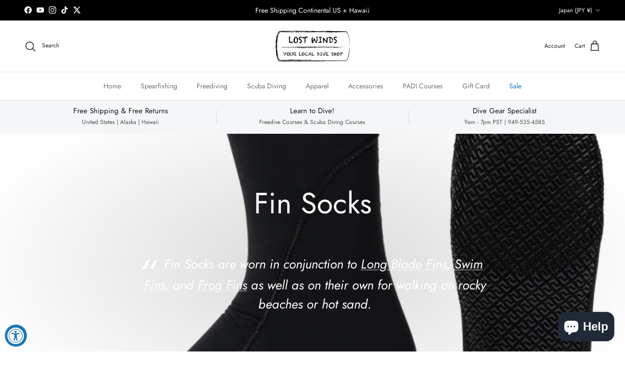

--- FILE ---
content_type: text/html; charset=utf-8
request_url: https://www.lostwinds.com/en-jp/collections/fin-socks/4mm
body_size: 36882
content:
<!doctype html>
<html class="no-js" lang="en" dir="ltr">
<head><meta charset="utf-8">
<meta name="viewport" content="width=device-width,initial-scale=1">
<title>Fin Socks &ndash; Tagged &quot;4mm&quot; &ndash; Lost Winds Dive Shop</title><link rel="canonical" href="https://www.lostwinds.com/en-jp/collections/fin-socks/4mm"><link rel="icon" href="//www.lostwinds.com/cdn/shop/files/LW-Favicon.png?crop=center&height=48&v=1614546085&width=48" type="image/png">
  <link rel="apple-touch-icon" href="//www.lostwinds.com/cdn/shop/files/LW-Favicon.png?crop=center&height=180&v=1614546085&width=180"><meta name="description" content="High-end spearfishing and freediving long blade fins socks from popular brands: Riffe, Cressi, Argos and more!"><meta property="og:site_name" content="Lost Winds Dive Shop">
<meta property="og:url" content="https://www.lostwinds.com/en-jp/collections/fin-socks/4mm">
<meta property="og:title" content="Fin Socks">
<meta property="og:type" content="product.group">
<meta property="og:description" content="High-end spearfishing and freediving long blade fins socks from popular brands: Riffe, Cressi, Argos and more!"><meta property="og:image" content="http://www.lostwinds.com/cdn/shop/collections/c78e49da82e3db29f17fe145055def93_1080x_87390f87-8bf5-47bc-a6f9-3019187765ed.png?crop=center&height=1200&v=1559454015&width=1200">
  <meta property="og:image:secure_url" content="https://www.lostwinds.com/cdn/shop/collections/c78e49da82e3db29f17fe145055def93_1080x_87390f87-8bf5-47bc-a6f9-3019187765ed.png?crop=center&height=1200&v=1559454015&width=1200">
  <meta property="og:image:width" content="743">
  <meta property="og:image:height" content="644"><meta name="twitter:site" content="@lostwinds"><meta name="twitter:card" content="summary_large_image">
<meta name="twitter:title" content="Fin Socks">
<meta name="twitter:description" content="High-end spearfishing and freediving long blade fins socks from popular brands: Riffe, Cressi, Argos and more!">
<style>@font-face {
  font-family: Jost;
  font-weight: 400;
  font-style: normal;
  font-display: fallback;
  src: url("//www.lostwinds.com/cdn/fonts/jost/jost_n4.d47a1b6347ce4a4c9f437608011273009d91f2b7.woff2") format("woff2"),
       url("//www.lostwinds.com/cdn/fonts/jost/jost_n4.791c46290e672b3f85c3d1c651ef2efa3819eadd.woff") format("woff");
}
@font-face {
  font-family: Jost;
  font-weight: 700;
  font-style: normal;
  font-display: fallback;
  src: url("//www.lostwinds.com/cdn/fonts/jost/jost_n7.921dc18c13fa0b0c94c5e2517ffe06139c3615a3.woff2") format("woff2"),
       url("//www.lostwinds.com/cdn/fonts/jost/jost_n7.cbfc16c98c1e195f46c536e775e4e959c5f2f22b.woff") format("woff");
}
@font-face {
  font-family: Jost;
  font-weight: 500;
  font-style: normal;
  font-display: fallback;
  src: url("//www.lostwinds.com/cdn/fonts/jost/jost_n5.7c8497861ffd15f4e1284cd221f14658b0e95d61.woff2") format("woff2"),
       url("//www.lostwinds.com/cdn/fonts/jost/jost_n5.fb6a06896db583cc2df5ba1b30d9c04383119dd9.woff") format("woff");
}
@font-face {
  font-family: Jost;
  font-weight: 400;
  font-style: italic;
  font-display: fallback;
  src: url("//www.lostwinds.com/cdn/fonts/jost/jost_i4.b690098389649750ada222b9763d55796c5283a5.woff2") format("woff2"),
       url("//www.lostwinds.com/cdn/fonts/jost/jost_i4.fd766415a47e50b9e391ae7ec04e2ae25e7e28b0.woff") format("woff");
}
@font-face {
  font-family: Jost;
  font-weight: 700;
  font-style: italic;
  font-display: fallback;
  src: url("//www.lostwinds.com/cdn/fonts/jost/jost_i7.d8201b854e41e19d7ed9b1a31fe4fe71deea6d3f.woff2") format("woff2"),
       url("//www.lostwinds.com/cdn/fonts/jost/jost_i7.eae515c34e26b6c853efddc3fc0c552e0de63757.woff") format("woff");
}
@font-face {
  font-family: Jost;
  font-weight: 400;
  font-style: normal;
  font-display: fallback;
  src: url("//www.lostwinds.com/cdn/fonts/jost/jost_n4.d47a1b6347ce4a4c9f437608011273009d91f2b7.woff2") format("woff2"),
       url("//www.lostwinds.com/cdn/fonts/jost/jost_n4.791c46290e672b3f85c3d1c651ef2efa3819eadd.woff") format("woff");
}
@font-face {
  font-family: Jost;
  font-weight: 400;
  font-style: normal;
  font-display: fallback;
  src: url("//www.lostwinds.com/cdn/fonts/jost/jost_n4.d47a1b6347ce4a4c9f437608011273009d91f2b7.woff2") format("woff2"),
       url("//www.lostwinds.com/cdn/fonts/jost/jost_n4.791c46290e672b3f85c3d1c651ef2efa3819eadd.woff") format("woff");
}
@font-face {
  font-family: Jost;
  font-weight: 400;
  font-style: normal;
  font-display: fallback;
  src: url("//www.lostwinds.com/cdn/fonts/jost/jost_n4.d47a1b6347ce4a4c9f437608011273009d91f2b7.woff2") format("woff2"),
       url("//www.lostwinds.com/cdn/fonts/jost/jost_n4.791c46290e672b3f85c3d1c651ef2efa3819eadd.woff") format("woff");
}
@font-face {
  font-family: Jost;
  font-weight: 600;
  font-style: normal;
  font-display: fallback;
  src: url("//www.lostwinds.com/cdn/fonts/jost/jost_n6.ec1178db7a7515114a2d84e3dd680832b7af8b99.woff2") format("woff2"),
       url("//www.lostwinds.com/cdn/fonts/jost/jost_n6.b1178bb6bdd3979fef38e103a3816f6980aeaff9.woff") format("woff");
}
:root {
  --page-container-width:          1480px;
  --reading-container-width:       720px;
  --divider-opacity:               0.14;
  --gutter-large:                  30px;
  --gutter-desktop:                20px;
  --gutter-mobile:                 16px;
  --section-padding:               50px;
  --larger-section-padding:        80px;
  --larger-section-padding-mobile: 60px;
  --largest-section-padding:       110px;
  --aos-animate-duration:          0.6s;

  --base-font-family:              Jost, sans-serif;
  --base-font-weight:              400;
  --base-font-style:               normal;
  --heading-font-family:           Jost, sans-serif;
  --heading-font-weight:           400;
  --heading-font-style:            normal;
  --heading-font-letter-spacing:   normal;
  --logo-font-family:              Jost, sans-serif;
  --logo-font-weight:              400;
  --logo-font-style:               normal;
  --nav-font-family:               Jost, sans-serif;
  --nav-font-weight:               400;
  --nav-font-style:                normal;

  --base-text-size:15px;
  --base-line-height:              1.6;
  --input-text-size:16px;
  --smaller-text-size-1:12px;
  --smaller-text-size-2:14px;
  --smaller-text-size-3:12px;
  --smaller-text-size-4:11px;
  --larger-text-size:34px;
  --super-large-text-size:60px;
  --super-large-mobile-text-size:27px;
  --larger-mobile-text-size:27px;
  --logo-text-size:24px;--btn-letter-spacing: 0.08em;
    --btn-text-transform: uppercase;
    --button-text-size: 13px;
    --quickbuy-button-text-size: 13;
    --small-feature-link-font-size: 0.75em;
    --input-btn-padding-top: 1.2em;
    --input-btn-padding-bottom: 1.2em;--heading-text-transform:none;
  --nav-text-size:                      14px;
  --mobile-menu-font-weight:            600;

  --body-bg-color:                      255 255 255;
  --bg-color:                           255 255 255;
  --body-text-color:                    112 113 115;
  --text-color:                         112 113 115;

  --header-text-col:                    #171717;--header-text-hover-col:             var(--main-nav-link-hover-col);--header-bg-col:                     #ffffff;
  --heading-color:                     23 23 23;
  --body-heading-color:                23 23 23;
  --heading-divider-col:               #dfe3e8;

  --logo-col:                          #000000;
  --main-nav-bg:                       #ffffff;
  --main-nav-link-col:                 #707173;
  --main-nav-link-hover-col:           #1878b9;
  --main-nav-link-featured-col:        #1878b9;

  --link-color:                        24 120 185;
  --body-link-color:                   24 120 185;

  --btn-bg-color:                        35 35 35;
  --btn-bg-hover-color:                  0 0 0;
  --btn-border-color:                    35 35 35;
  --btn-border-hover-color:              0 0 0;
  --btn-text-color:                      255 255 255;
  --btn-text-hover-color:                255 255 255;--btn-alt-bg-color:                    255 255 255;
  --btn-alt-text-color:                  35 35 35;
  --btn-alt-border-color:                35 35 35;
  --btn-alt-border-hover-color:          35 35 35;--btn-ter-bg-color:                    235 235 235;
  --btn-ter-text-color:                  62 62 63;
  --btn-ter-bg-hover-color:              35 35 35;
  --btn-ter-text-hover-color:            255 255 255;--btn-border-radius: 3px;
    --btn-inspired-border-radius: 3px;--color-scheme-default:                             #ffffff;
  --color-scheme-default-color:                       255 255 255;
  --color-scheme-default-text-color:                  112 113 115;
  --color-scheme-default-head-color:                  23 23 23;
  --color-scheme-default-link-color:                  24 120 185;
  --color-scheme-default-btn-text-color:              255 255 255;
  --color-scheme-default-btn-text-hover-color:        255 255 255;
  --color-scheme-default-btn-bg-color:                35 35 35;
  --color-scheme-default-btn-bg-hover-color:          0 0 0;
  --color-scheme-default-btn-border-color:            35 35 35;
  --color-scheme-default-btn-border-hover-color:      0 0 0;
  --color-scheme-default-btn-alt-text-color:          35 35 35;
  --color-scheme-default-btn-alt-bg-color:            255 255 255;
  --color-scheme-default-btn-alt-border-color:        35 35 35;
  --color-scheme-default-btn-alt-border-hover-color:  35 35 35;

  --color-scheme-1:                             #f2f2f2;
  --color-scheme-1-color:                       242 242 242;
  --color-scheme-1-text-color:                  52 52 52;
  --color-scheme-1-head-color:                  52 52 52;
  --color-scheme-1-link-color:                  52 52 52;
  --color-scheme-1-btn-text-color:              255 255 255;
  --color-scheme-1-btn-text-hover-color:        255 255 255;
  --color-scheme-1-btn-bg-color:                35 35 35;
  --color-scheme-1-btn-bg-hover-color:          0 0 0;
  --color-scheme-1-btn-border-color:            35 35 35;
  --color-scheme-1-btn-border-hover-color:      0 0 0;
  --color-scheme-1-btn-alt-text-color:          35 35 35;
  --color-scheme-1-btn-alt-bg-color:            255 255 255;
  --color-scheme-1-btn-alt-border-color:        35 35 35;
  --color-scheme-1-btn-alt-border-hover-color:  35 35 35;

  --color-scheme-2:                             #f2f2f2;
  --color-scheme-2-color:                       242 242 242;
  --color-scheme-2-text-color:                  52 52 52;
  --color-scheme-2-head-color:                  52 52 52;
  --color-scheme-2-link-color:                  52 52 52;
  --color-scheme-2-btn-text-color:              255 255 255;
  --color-scheme-2-btn-text-hover-color:        255 255 255;
  --color-scheme-2-btn-bg-color:                35 35 35;
  --color-scheme-2-btn-bg-hover-color:          0 0 0;
  --color-scheme-2-btn-border-color:            35 35 35;
  --color-scheme-2-btn-border-hover-color:      0 0 0;
  --color-scheme-2-btn-alt-text-color:          35 35 35;
  --color-scheme-2-btn-alt-bg-color:            255 255 255;
  --color-scheme-2-btn-alt-border-color:        35 35 35;
  --color-scheme-2-btn-alt-border-hover-color:  35 35 35;

  /* Shop Pay payment terms */
  --payment-terms-background-color:    #ffffff;--quickbuy-bg: 242 242 242;--body-input-background-color:       rgb(var(--body-bg-color));
  --input-background-color:            rgb(var(--body-bg-color));
  --body-input-text-color:             var(--body-text-color);
  --input-text-color:                  var(--body-text-color);
  --body-input-border-color:           rgb(219, 220, 220);
  --input-border-color:                rgb(219, 220, 220);
  --input-border-color-hover:          rgb(176, 177, 178);
  --input-border-color-active:         rgb(112, 113, 115);

  --swatch-cross-svg:                  url("data:image/svg+xml,%3Csvg xmlns='http://www.w3.org/2000/svg' width='240' height='240' viewBox='0 0 24 24' fill='none' stroke='rgb(219, 220, 220)' stroke-width='0.09' preserveAspectRatio='none' %3E%3Cline x1='24' y1='0' x2='0' y2='24'%3E%3C/line%3E%3C/svg%3E");
  --swatch-cross-hover:                url("data:image/svg+xml,%3Csvg xmlns='http://www.w3.org/2000/svg' width='240' height='240' viewBox='0 0 24 24' fill='none' stroke='rgb(176, 177, 178)' stroke-width='0.09' preserveAspectRatio='none' %3E%3Cline x1='24' y1='0' x2='0' y2='24'%3E%3C/line%3E%3C/svg%3E");
  --swatch-cross-active:               url("data:image/svg+xml,%3Csvg xmlns='http://www.w3.org/2000/svg' width='240' height='240' viewBox='0 0 24 24' fill='none' stroke='rgb(112, 113, 115)' stroke-width='0.09' preserveAspectRatio='none' %3E%3Cline x1='24' y1='0' x2='0' y2='24'%3E%3C/line%3E%3C/svg%3E");

  --footer-divider-col:                #e0e0e0;
  --footer-text-col:                   103 104 105;
  --footer-heading-col:                0 0 0;
  --footer-bg-col:                     255 255 255;--product-label-overlay-justify: flex-start;--product-label-overlay-align: flex-start;--product-label-overlay-reduction-text:   #ffffff;
  --product-label-overlay-reduction-bg:     #b92e18;
  --product-label-overlay-reduction-text-weight: 600;
  --product-label-overlay-stock-text:       #ffffff;
  --product-label-overlay-stock-bg:         #1878b9;
  --product-label-overlay-new-text:         #ffffff;
  --product-label-overlay-new-bg:           #1878b9;
  --product-label-overlay-meta-text:        #ffffff;
  --product-label-overlay-meta-bg:          #09728c;
  --product-label-sale-text:                #1878b9;
  --product-label-sold-text:                #171717;
  --product-label-preorder-text:            #3ea36a;

  --product-block-crop-align:               center;

  
  --product-block-price-align:              flex-start;
  --product-block-price-item-margin-start:  initial;
  --product-block-price-item-margin-end:    .5rem;
  

  

  --collection-block-image-position:   center center;

  --swatch-picker-image-size:          68px;
  --swatch-crop-align:                 center center;

  --image-overlay-text-color:          255 255 255;--image-overlay-bg:                  rgba(0, 0, 0, 0.1);
  --image-overlay-shadow-start:        rgb(0 0 0 / 0.15);
  --image-overlay-box-opacity:         0.9;--product-inventory-ok-box-color:            #f2faf0;
  --product-inventory-ok-text-color:           #108043;
  --product-inventory-ok-icon-box-fill-color:  #fff;
  --product-inventory-low-box-color:           #b92e18;
  --product-inventory-low-text-color:          #b92e18;
  --product-inventory-low-icon-box-fill-color: none;
  --product-inventory-low-text-color-channels: 16, 128, 67;
  --product-inventory-ok-text-color-channels:  185, 46, 24;

  --rating-star-color: 246 165 41;--overlay-align-left: start;
    --overlay-align-right: end;}html[dir=rtl] {
  --overlay-right-text-m-left: 0;
  --overlay-right-text-m-right: auto;
  --overlay-left-shadow-left-left: 15%;
  --overlay-left-shadow-left-right: -50%;
  --overlay-left-shadow-right-left: -85%;
  --overlay-left-shadow-right-right: 0;
}.image-overlay--bg-box .text-overlay .text-overlay__text {
    --image-overlay-box-bg: 255 255 255;
    --heading-color: var(--body-heading-color);
    --text-color: var(--body-text-color);
    --link-color: var(--body-link-color);
  }::selection {
    background: rgb(var(--body-heading-color));
    color: rgb(var(--body-bg-color));
  }
  ::-moz-selection {
    background: rgb(var(--body-heading-color));
    color: rgb(var(--body-bg-color));
  }.use-color-scheme--default {
  --product-label-sale-text:           #1878b9;
  --product-label-sold-text:           #171717;
  --product-label-preorder-text:       #3ea36a;
  --input-background-color:            rgb(var(--body-bg-color));
  --input-text-color:                  var(--body-input-text-color);
  --input-border-color:                rgb(219, 220, 220);
  --input-border-color-hover:          rgb(176, 177, 178);
  --input-border-color-active:         rgb(112, 113, 115);
}</style>

  <link href="//www.lostwinds.com/cdn/shop/t/19/assets/main.css?v=172312757779536793001757901001" rel="stylesheet" type="text/css" media="all" />
<link rel="preload" as="font" href="//www.lostwinds.com/cdn/fonts/jost/jost_n4.d47a1b6347ce4a4c9f437608011273009d91f2b7.woff2" type="font/woff2" crossorigin><link rel="preload" as="font" href="//www.lostwinds.com/cdn/fonts/jost/jost_n4.d47a1b6347ce4a4c9f437608011273009d91f2b7.woff2" type="font/woff2" crossorigin><script>
    document.documentElement.className = document.documentElement.className.replace('no-js', 'js');

    window.theme = {
      info: {
        name: 'Symmetry',
        version: '8.0.0'
      },
      device: {
        hasTouch: window.matchMedia('(any-pointer: coarse)').matches,
        hasHover: window.matchMedia('(hover: hover)').matches
      },
      mediaQueries: {
        md: '(min-width: 768px)',
        productMediaCarouselBreak: '(min-width: 1041px)'
      },
      routes: {
        base: 'https://www.lostwinds.com',
        cart: '/en-jp/cart',
        cartAdd: '/en-jp/cart/add.js',
        cartUpdate: '/en-jp/cart/update.js',
        predictiveSearch: '/en-jp/search/suggest'
      },
      strings: {
        cartTermsConfirmation: "You must agree to the terms and conditions before continuing.",
        cartItemsQuantityError: "You can only add [QUANTITY] of this item to your cart.",
        generalSearchViewAll: "View all search results",
        noStock: "Sold out",
        noVariant: "Unavailable",
        productsProductChooseA: "Choose a",
        generalSearchPages: "Pages",
        generalSearchNoResultsWithoutTerms: "Sorry, we couldnʼt find any results",
        shippingCalculator: {
          singleRate: "There is one shipping rate for this destination:",
          multipleRates: "There are multiple shipping rates for this destination:",
          noRates: "We do not ship to this destination."
        },
        regularPrice: "Regular price",
        salePrice: "Sale price"
      },
      settings: {
        moneyWithCurrencyFormat: "¥{{amount_no_decimals}} JPY",
        cartType: "page",
        afterAddToCart: "page",
        quickbuyStyle: "off",
        externalLinksNewTab: true,
        internalLinksSmoothScroll: true
      }
    }

    theme.inlineNavigationCheck = function() {
      var pageHeader = document.querySelector('.pageheader'),
          inlineNavContainer = pageHeader.querySelector('.logo-area__left__inner'),
          inlineNav = inlineNavContainer.querySelector('.navigation--left');
      if (inlineNav && getComputedStyle(inlineNav).display != 'none') {
        var inlineMenuCentered = document.querySelector('.pageheader--layout-inline-menu-center'),
            logoContainer = document.querySelector('.logo-area__middle__inner');
        if(inlineMenuCentered) {
          var rightWidth = document.querySelector('.logo-area__right__inner').clientWidth,
              middleWidth = logoContainer.clientWidth,
              logoArea = document.querySelector('.logo-area'),
              computedLogoAreaStyle = getComputedStyle(logoArea),
              logoAreaInnerWidth = logoArea.clientWidth - Math.ceil(parseFloat(computedLogoAreaStyle.paddingLeft)) - Math.ceil(parseFloat(computedLogoAreaStyle.paddingRight)),
              availableNavWidth = logoAreaInnerWidth - Math.max(rightWidth, middleWidth) * 2 - 40;
          inlineNavContainer.style.maxWidth = availableNavWidth + 'px';
        }

        var firstInlineNavLink = inlineNav.querySelector('.navigation__item:first-child'),
            lastInlineNavLink = inlineNav.querySelector('.navigation__item:last-child');
        if (lastInlineNavLink) {
          var inlineNavWidth = null;
          if(document.querySelector('html[dir=rtl]')) {
            inlineNavWidth = firstInlineNavLink.offsetLeft - lastInlineNavLink.offsetLeft + firstInlineNavLink.offsetWidth;
          } else {
            inlineNavWidth = lastInlineNavLink.offsetLeft - firstInlineNavLink.offsetLeft + lastInlineNavLink.offsetWidth;
          }
          if (inlineNavContainer.offsetWidth >= inlineNavWidth) {
            pageHeader.classList.add('pageheader--layout-inline-permitted');
            var tallLogo = logoContainer.clientHeight > lastInlineNavLink.clientHeight + 20;
            if (tallLogo) {
              inlineNav.classList.add('navigation--tight-underline');
            } else {
              inlineNav.classList.remove('navigation--tight-underline');
            }
          } else {
            pageHeader.classList.remove('pageheader--layout-inline-permitted');
          }
        }
      }
    };

    theme.setInitialHeaderHeightProperty = () => {
      const section = document.querySelector('.section-header');
      if (section) {
        document.documentElement.style.setProperty('--theme-header-height', Math.ceil(section.clientHeight) + 'px');
      }
    };
  </script>

  <script src="//www.lostwinds.com/cdn/shop/t/19/assets/main.js?v=150891663519462644191757901001" defer></script>
    <script src="//www.lostwinds.com/cdn/shop/t/19/assets/animate-on-scroll.js?v=15249566486942820451757901000" defer></script>
    <link href="//www.lostwinds.com/cdn/shop/t/19/assets/animate-on-scroll.css?v=135962721104954213331757901000" rel="stylesheet" type="text/css" media="all" />
  

  <script>window.performance && window.performance.mark && window.performance.mark('shopify.content_for_header.start');</script><meta name="google-site-verification" content="fyedUG_Y8Tbgf52ltotRaPPpCcyXIrbwMq3JXui33FQ">
<meta name="google-site-verification" content="fyedUG_Y8Tbgf52ltotRaPPpCcyXIrbwMq3JXui33FQ">
<meta id="shopify-digital-wallet" name="shopify-digital-wallet" content="/231112721/digital_wallets/dialog">
<meta name="shopify-checkout-api-token" content="58008cc4b5ced1de47a6ac4ad96bc60e">
<meta id="in-context-paypal-metadata" data-shop-id="231112721" data-venmo-supported="false" data-environment="production" data-locale="en_US" data-paypal-v4="true" data-currency="JPY">
<link rel="alternate" type="application/atom+xml" title="Feed" href="/en-jp/collections/fin-socks/4mm.atom" />
<link rel="alternate" hreflang="x-default" href="https://www.lostwinds.com/collections/fin-socks/4mm">
<link rel="alternate" hreflang="en" href="https://www.lostwinds.com/collections/fin-socks/4mm">
<link rel="alternate" hreflang="en-FR" href="https://www.lostwinds.com/en-fr/collections/fin-socks/4mm">
<link rel="alternate" hreflang="en-DE" href="https://www.lostwinds.com/en-de/collections/fin-socks/4mm">
<link rel="alternate" hreflang="en-JP" href="https://www.lostwinds.com/en-jp/collections/fin-socks/4mm">
<link rel="alternate" type="application/json+oembed" href="https://www.lostwinds.com/en-jp/collections/fin-socks/4mm.oembed">
<script async="async" src="/checkouts/internal/preloads.js?locale=en-JP"></script>
<link rel="preconnect" href="https://shop.app" crossorigin="anonymous">
<script async="async" src="https://shop.app/checkouts/internal/preloads.js?locale=en-JP&shop_id=231112721" crossorigin="anonymous"></script>
<script id="apple-pay-shop-capabilities" type="application/json">{"shopId":231112721,"countryCode":"US","currencyCode":"JPY","merchantCapabilities":["supports3DS"],"merchantId":"gid:\/\/shopify\/Shop\/231112721","merchantName":"Lost Winds Dive Shop","requiredBillingContactFields":["postalAddress","email","phone"],"requiredShippingContactFields":["postalAddress","email","phone"],"shippingType":"shipping","supportedNetworks":["visa","masterCard","amex","discover","elo","jcb"],"total":{"type":"pending","label":"Lost Winds Dive Shop","amount":"1.00"},"shopifyPaymentsEnabled":true,"supportsSubscriptions":true}</script>
<script id="shopify-features" type="application/json">{"accessToken":"58008cc4b5ced1de47a6ac4ad96bc60e","betas":["rich-media-storefront-analytics"],"domain":"www.lostwinds.com","predictiveSearch":true,"shopId":231112721,"locale":"en"}</script>
<script>var Shopify = Shopify || {};
Shopify.shop = "lost-winds-spearfishing-freediving.myshopify.com";
Shopify.locale = "en";
Shopify.currency = {"active":"JPY","rate":"162.2503545"};
Shopify.country = "JP";
Shopify.theme = {"name":"2025 September","id":154182549763,"schema_name":"Symmetry","schema_version":"8.0.0","theme_store_id":568,"role":"main"};
Shopify.theme.handle = "null";
Shopify.theme.style = {"id":null,"handle":null};
Shopify.cdnHost = "www.lostwinds.com/cdn";
Shopify.routes = Shopify.routes || {};
Shopify.routes.root = "/en-jp/";</script>
<script type="module">!function(o){(o.Shopify=o.Shopify||{}).modules=!0}(window);</script>
<script>!function(o){function n(){var o=[];function n(){o.push(Array.prototype.slice.apply(arguments))}return n.q=o,n}var t=o.Shopify=o.Shopify||{};t.loadFeatures=n(),t.autoloadFeatures=n()}(window);</script>
<script>
  window.ShopifyPay = window.ShopifyPay || {};
  window.ShopifyPay.apiHost = "shop.app\/pay";
  window.ShopifyPay.redirectState = null;
</script>
<script id="shop-js-analytics" type="application/json">{"pageType":"collection"}</script>
<script defer="defer" async type="module" src="//www.lostwinds.com/cdn/shopifycloud/shop-js/modules/v2/client.init-shop-cart-sync_BdyHc3Nr.en.esm.js"></script>
<script defer="defer" async type="module" src="//www.lostwinds.com/cdn/shopifycloud/shop-js/modules/v2/chunk.common_Daul8nwZ.esm.js"></script>
<script type="module">
  await import("//www.lostwinds.com/cdn/shopifycloud/shop-js/modules/v2/client.init-shop-cart-sync_BdyHc3Nr.en.esm.js");
await import("//www.lostwinds.com/cdn/shopifycloud/shop-js/modules/v2/chunk.common_Daul8nwZ.esm.js");

  window.Shopify.SignInWithShop?.initShopCartSync?.({"fedCMEnabled":true,"windoidEnabled":true});

</script>
<script>
  window.Shopify = window.Shopify || {};
  if (!window.Shopify.featureAssets) window.Shopify.featureAssets = {};
  window.Shopify.featureAssets['shop-js'] = {"shop-cart-sync":["modules/v2/client.shop-cart-sync_QYOiDySF.en.esm.js","modules/v2/chunk.common_Daul8nwZ.esm.js"],"init-fed-cm":["modules/v2/client.init-fed-cm_DchLp9rc.en.esm.js","modules/v2/chunk.common_Daul8nwZ.esm.js"],"shop-button":["modules/v2/client.shop-button_OV7bAJc5.en.esm.js","modules/v2/chunk.common_Daul8nwZ.esm.js"],"init-windoid":["modules/v2/client.init-windoid_DwxFKQ8e.en.esm.js","modules/v2/chunk.common_Daul8nwZ.esm.js"],"shop-cash-offers":["modules/v2/client.shop-cash-offers_DWtL6Bq3.en.esm.js","modules/v2/chunk.common_Daul8nwZ.esm.js","modules/v2/chunk.modal_CQq8HTM6.esm.js"],"shop-toast-manager":["modules/v2/client.shop-toast-manager_CX9r1SjA.en.esm.js","modules/v2/chunk.common_Daul8nwZ.esm.js"],"init-shop-email-lookup-coordinator":["modules/v2/client.init-shop-email-lookup-coordinator_UhKnw74l.en.esm.js","modules/v2/chunk.common_Daul8nwZ.esm.js"],"pay-button":["modules/v2/client.pay-button_DzxNnLDY.en.esm.js","modules/v2/chunk.common_Daul8nwZ.esm.js"],"avatar":["modules/v2/client.avatar_BTnouDA3.en.esm.js"],"init-shop-cart-sync":["modules/v2/client.init-shop-cart-sync_BdyHc3Nr.en.esm.js","modules/v2/chunk.common_Daul8nwZ.esm.js"],"shop-login-button":["modules/v2/client.shop-login-button_D8B466_1.en.esm.js","modules/v2/chunk.common_Daul8nwZ.esm.js","modules/v2/chunk.modal_CQq8HTM6.esm.js"],"init-customer-accounts-sign-up":["modules/v2/client.init-customer-accounts-sign-up_C8fpPm4i.en.esm.js","modules/v2/client.shop-login-button_D8B466_1.en.esm.js","modules/v2/chunk.common_Daul8nwZ.esm.js","modules/v2/chunk.modal_CQq8HTM6.esm.js"],"init-shop-for-new-customer-accounts":["modules/v2/client.init-shop-for-new-customer-accounts_CVTO0Ztu.en.esm.js","modules/v2/client.shop-login-button_D8B466_1.en.esm.js","modules/v2/chunk.common_Daul8nwZ.esm.js","modules/v2/chunk.modal_CQq8HTM6.esm.js"],"init-customer-accounts":["modules/v2/client.init-customer-accounts_dRgKMfrE.en.esm.js","modules/v2/client.shop-login-button_D8B466_1.en.esm.js","modules/v2/chunk.common_Daul8nwZ.esm.js","modules/v2/chunk.modal_CQq8HTM6.esm.js"],"shop-follow-button":["modules/v2/client.shop-follow-button_CkZpjEct.en.esm.js","modules/v2/chunk.common_Daul8nwZ.esm.js","modules/v2/chunk.modal_CQq8HTM6.esm.js"],"lead-capture":["modules/v2/client.lead-capture_BntHBhfp.en.esm.js","modules/v2/chunk.common_Daul8nwZ.esm.js","modules/v2/chunk.modal_CQq8HTM6.esm.js"],"checkout-modal":["modules/v2/client.checkout-modal_CfxcYbTm.en.esm.js","modules/v2/chunk.common_Daul8nwZ.esm.js","modules/v2/chunk.modal_CQq8HTM6.esm.js"],"shop-login":["modules/v2/client.shop-login_Da4GZ2H6.en.esm.js","modules/v2/chunk.common_Daul8nwZ.esm.js","modules/v2/chunk.modal_CQq8HTM6.esm.js"],"payment-terms":["modules/v2/client.payment-terms_MV4M3zvL.en.esm.js","modules/v2/chunk.common_Daul8nwZ.esm.js","modules/v2/chunk.modal_CQq8HTM6.esm.js"]};
</script>
<script>(function() {
  var isLoaded = false;
  function asyncLoad() {
    if (isLoaded) return;
    isLoaded = true;
    var urls = ["https:\/\/accessibly.app\/public\/widget\/run.js?shop=lost-winds-spearfishing-freediving.myshopify.com","https:\/\/cdn.shopify.com\/s\/files\/1\/0002\/3111\/2721\/t\/11\/assets\/codisto.js?v=1654923975\u0026shop=lost-winds-spearfishing-freediving.myshopify.com","https:\/\/id-shop.govx.com\/app\/lost-winds-spearfishing-freediving.myshopify.com\/govx.js?shop=lost-winds-spearfishing-freediving.myshopify.com","\/\/cdn.shopify.com\/proxy\/91ee2f6f2ac33888e5e39ed0166296e56be4e318ff05c10a91b1aa4c3aea960a\/lost-winds-spearfishing-freediving.bookthatapp.com\/javascripts\/bta-installed.js?shop=lost-winds-spearfishing-freediving.myshopify.com\u0026sp-cache-control=cHVibGljLCBtYXgtYWdlPTkwMA","\/\/cdn.shopify.com\/proxy\/775eea87954f59074a78c578f0d3f20e65d52d7de5044574b70cab1e86888d4d\/lost-winds-spearfishing-freediving.bookthatapp.com\/sdk\/v1\/js\/bta-order-status-bootstrap.min.js?shop=lost-winds-spearfishing-freediving.myshopify.com\u0026sp-cache-control=cHVibGljLCBtYXgtYWdlPTkwMA"];
    for (var i = 0; i < urls.length; i++) {
      var s = document.createElement('script');
      s.type = 'text/javascript';
      s.async = true;
      s.src = urls[i];
      var x = document.getElementsByTagName('script')[0];
      x.parentNode.insertBefore(s, x);
    }
  };
  if(window.attachEvent) {
    window.attachEvent('onload', asyncLoad);
  } else {
    window.addEventListener('load', asyncLoad, false);
  }
})();</script>
<script id="__st">var __st={"a":231112721,"offset":-28800,"reqid":"ee072e2d-60c7-4022-b844-cd9f32c22799-1768992693","pageurl":"www.lostwinds.com\/en-jp\/collections\/fin-socks\/4mm","u":"69a00538e0cf","p":"collection","rtyp":"collection","rid":56387928140};</script>
<script>window.ShopifyPaypalV4VisibilityTracking = true;</script>
<script id="captcha-bootstrap">!function(){'use strict';const t='contact',e='account',n='new_comment',o=[[t,t],['blogs',n],['comments',n],[t,'customer']],c=[[e,'customer_login'],[e,'guest_login'],[e,'recover_customer_password'],[e,'create_customer']],r=t=>t.map((([t,e])=>`form[action*='/${t}']:not([data-nocaptcha='true']) input[name='form_type'][value='${e}']`)).join(','),a=t=>()=>t?[...document.querySelectorAll(t)].map((t=>t.form)):[];function s(){const t=[...o],e=r(t);return a(e)}const i='password',u='form_key',d=['recaptcha-v3-token','g-recaptcha-response','h-captcha-response',i],f=()=>{try{return window.sessionStorage}catch{return}},m='__shopify_v',_=t=>t.elements[u];function p(t,e,n=!1){try{const o=window.sessionStorage,c=JSON.parse(o.getItem(e)),{data:r}=function(t){const{data:e,action:n}=t;return t[m]||n?{data:e,action:n}:{data:t,action:n}}(c);for(const[e,n]of Object.entries(r))t.elements[e]&&(t.elements[e].value=n);n&&o.removeItem(e)}catch(o){console.error('form repopulation failed',{error:o})}}const l='form_type',E='cptcha';function T(t){t.dataset[E]=!0}const w=window,h=w.document,L='Shopify',v='ce_forms',y='captcha';let A=!1;((t,e)=>{const n=(g='f06e6c50-85a8-45c8-87d0-21a2b65856fe',I='https://cdn.shopify.com/shopifycloud/storefront-forms-hcaptcha/ce_storefront_forms_captcha_hcaptcha.v1.5.2.iife.js',D={infoText:'Protected by hCaptcha',privacyText:'Privacy',termsText:'Terms'},(t,e,n)=>{const o=w[L][v],c=o.bindForm;if(c)return c(t,g,e,D).then(n);var r;o.q.push([[t,g,e,D],n]),r=I,A||(h.body.append(Object.assign(h.createElement('script'),{id:'captcha-provider',async:!0,src:r})),A=!0)});var g,I,D;w[L]=w[L]||{},w[L][v]=w[L][v]||{},w[L][v].q=[],w[L][y]=w[L][y]||{},w[L][y].protect=function(t,e){n(t,void 0,e),T(t)},Object.freeze(w[L][y]),function(t,e,n,w,h,L){const[v,y,A,g]=function(t,e,n){const i=e?o:[],u=t?c:[],d=[...i,...u],f=r(d),m=r(i),_=r(d.filter((([t,e])=>n.includes(e))));return[a(f),a(m),a(_),s()]}(w,h,L),I=t=>{const e=t.target;return e instanceof HTMLFormElement?e:e&&e.form},D=t=>v().includes(t);t.addEventListener('submit',(t=>{const e=I(t);if(!e)return;const n=D(e)&&!e.dataset.hcaptchaBound&&!e.dataset.recaptchaBound,o=_(e),c=g().includes(e)&&(!o||!o.value);(n||c)&&t.preventDefault(),c&&!n&&(function(t){try{if(!f())return;!function(t){const e=f();if(!e)return;const n=_(t);if(!n)return;const o=n.value;o&&e.removeItem(o)}(t);const e=Array.from(Array(32),(()=>Math.random().toString(36)[2])).join('');!function(t,e){_(t)||t.append(Object.assign(document.createElement('input'),{type:'hidden',name:u})),t.elements[u].value=e}(t,e),function(t,e){const n=f();if(!n)return;const o=[...t.querySelectorAll(`input[type='${i}']`)].map((({name:t})=>t)),c=[...d,...o],r={};for(const[a,s]of new FormData(t).entries())c.includes(a)||(r[a]=s);n.setItem(e,JSON.stringify({[m]:1,action:t.action,data:r}))}(t,e)}catch(e){console.error('failed to persist form',e)}}(e),e.submit())}));const S=(t,e)=>{t&&!t.dataset[E]&&(n(t,e.some((e=>e===t))),T(t))};for(const o of['focusin','change'])t.addEventListener(o,(t=>{const e=I(t);D(e)&&S(e,y())}));const B=e.get('form_key'),M=e.get(l),P=B&&M;t.addEventListener('DOMContentLoaded',(()=>{const t=y();if(P)for(const e of t)e.elements[l].value===M&&p(e,B);[...new Set([...A(),...v().filter((t=>'true'===t.dataset.shopifyCaptcha))])].forEach((e=>S(e,t)))}))}(h,new URLSearchParams(w.location.search),n,t,e,['guest_login'])})(!0,!0)}();</script>
<script integrity="sha256-4kQ18oKyAcykRKYeNunJcIwy7WH5gtpwJnB7kiuLZ1E=" data-source-attribution="shopify.loadfeatures" defer="defer" src="//www.lostwinds.com/cdn/shopifycloud/storefront/assets/storefront/load_feature-a0a9edcb.js" crossorigin="anonymous"></script>
<script crossorigin="anonymous" defer="defer" src="//www.lostwinds.com/cdn/shopifycloud/storefront/assets/shopify_pay/storefront-65b4c6d7.js?v=20250812"></script>
<script data-source-attribution="shopify.dynamic_checkout.dynamic.init">var Shopify=Shopify||{};Shopify.PaymentButton=Shopify.PaymentButton||{isStorefrontPortableWallets:!0,init:function(){window.Shopify.PaymentButton.init=function(){};var t=document.createElement("script");t.src="https://www.lostwinds.com/cdn/shopifycloud/portable-wallets/latest/portable-wallets.en.js",t.type="module",document.head.appendChild(t)}};
</script>
<script data-source-attribution="shopify.dynamic_checkout.buyer_consent">
  function portableWalletsHideBuyerConsent(e){var t=document.getElementById("shopify-buyer-consent"),n=document.getElementById("shopify-subscription-policy-button");t&&n&&(t.classList.add("hidden"),t.setAttribute("aria-hidden","true"),n.removeEventListener("click",e))}function portableWalletsShowBuyerConsent(e){var t=document.getElementById("shopify-buyer-consent"),n=document.getElementById("shopify-subscription-policy-button");t&&n&&(t.classList.remove("hidden"),t.removeAttribute("aria-hidden"),n.addEventListener("click",e))}window.Shopify?.PaymentButton&&(window.Shopify.PaymentButton.hideBuyerConsent=portableWalletsHideBuyerConsent,window.Shopify.PaymentButton.showBuyerConsent=portableWalletsShowBuyerConsent);
</script>
<script data-source-attribution="shopify.dynamic_checkout.cart.bootstrap">document.addEventListener("DOMContentLoaded",(function(){function t(){return document.querySelector("shopify-accelerated-checkout-cart, shopify-accelerated-checkout")}if(t())Shopify.PaymentButton.init();else{new MutationObserver((function(e,n){t()&&(Shopify.PaymentButton.init(),n.disconnect())})).observe(document.body,{childList:!0,subtree:!0})}}));
</script>
<script id='scb4127' type='text/javascript' async='' src='https://www.lostwinds.com/cdn/shopifycloud/privacy-banner/storefront-banner.js'></script><link id="shopify-accelerated-checkout-styles" rel="stylesheet" media="screen" href="https://www.lostwinds.com/cdn/shopifycloud/portable-wallets/latest/accelerated-checkout-backwards-compat.css" crossorigin="anonymous">
<style id="shopify-accelerated-checkout-cart">
        #shopify-buyer-consent {
  margin-top: 1em;
  display: inline-block;
  width: 100%;
}

#shopify-buyer-consent.hidden {
  display: none;
}

#shopify-subscription-policy-button {
  background: none;
  border: none;
  padding: 0;
  text-decoration: underline;
  font-size: inherit;
  cursor: pointer;
}

#shopify-subscription-policy-button::before {
  box-shadow: none;
}

      </style>
<script id="sections-script" data-sections="footer" defer="defer" src="//www.lostwinds.com/cdn/shop/t/19/compiled_assets/scripts.js?v=11415"></script>
<script>window.performance && window.performance.mark && window.performance.mark('shopify.content_for_header.end');</script>
<!-- CC Custom Head Start --><!-- CC Custom Head End --><!-- BEGIN app block: shopify://apps/also-bought/blocks/app-embed-block/b94b27b4-738d-4d92-9e60-43c22d1da3f2 --><script>
    window.codeblackbelt = window.codeblackbelt || {};
    window.codeblackbelt.shop = window.codeblackbelt.shop || 'lost-winds-spearfishing-freediving.myshopify.com';
    </script><script src="//cdn.codeblackbelt.com/widgets/also-bought/bootstrap.min.js?version=2026012102-0800" async></script>
<!-- END app block --><!-- BEGIN app block: shopify://apps/frequently-bought/blocks/app-embed-block/b1a8cbea-c844-4842-9529-7c62dbab1b1f --><script>
    window.codeblackbelt = window.codeblackbelt || {};
    window.codeblackbelt.shop = window.codeblackbelt.shop || 'lost-winds-spearfishing-freediving.myshopify.com';
    </script><script src="//cdn.codeblackbelt.com/widgets/frequently-bought-together/bootstrap.min.js?version=2026012102-0800" async></script>
 <!-- END app block --><script src="https://cdn.shopify.com/extensions/019b9d1a-e1c7-7757-aa41-c2a0cdb4f012/membership-2-dev-116/assets/simplee-app.js" type="text/javascript" defer="defer"></script>
<link href="https://cdn.shopify.com/extensions/019b9d1a-e1c7-7757-aa41-c2a0cdb4f012/membership-2-dev-116/assets/simplee-app.css" rel="stylesheet" type="text/css" media="all">
<script src="https://cdn.shopify.com/extensions/019a0131-ca1b-7172-a6b1-2fadce39ca6e/accessibly-28/assets/acc-main.js" type="text/javascript" defer="defer"></script>
<script src="https://cdn.shopify.com/extensions/e8878072-2f6b-4e89-8082-94b04320908d/inbox-1254/assets/inbox-chat-loader.js" type="text/javascript" defer="defer"></script>
<link href="https://monorail-edge.shopifysvc.com" rel="dns-prefetch">
<script>(function(){if ("sendBeacon" in navigator && "performance" in window) {try {var session_token_from_headers = performance.getEntriesByType('navigation')[0].serverTiming.find(x => x.name == '_s').description;} catch {var session_token_from_headers = undefined;}var session_cookie_matches = document.cookie.match(/_shopify_s=([^;]*)/);var session_token_from_cookie = session_cookie_matches && session_cookie_matches.length === 2 ? session_cookie_matches[1] : "";var session_token = session_token_from_headers || session_token_from_cookie || "";function handle_abandonment_event(e) {var entries = performance.getEntries().filter(function(entry) {return /monorail-edge.shopifysvc.com/.test(entry.name);});if (!window.abandonment_tracked && entries.length === 0) {window.abandonment_tracked = true;var currentMs = Date.now();var navigation_start = performance.timing.navigationStart;var payload = {shop_id: 231112721,url: window.location.href,navigation_start,duration: currentMs - navigation_start,session_token,page_type: "collection"};window.navigator.sendBeacon("https://monorail-edge.shopifysvc.com/v1/produce", JSON.stringify({schema_id: "online_store_buyer_site_abandonment/1.1",payload: payload,metadata: {event_created_at_ms: currentMs,event_sent_at_ms: currentMs}}));}}window.addEventListener('pagehide', handle_abandonment_event);}}());</script>
<script id="web-pixels-manager-setup">(function e(e,d,r,n,o){if(void 0===o&&(o={}),!Boolean(null===(a=null===(i=window.Shopify)||void 0===i?void 0:i.analytics)||void 0===a?void 0:a.replayQueue)){var i,a;window.Shopify=window.Shopify||{};var t=window.Shopify;t.analytics=t.analytics||{};var s=t.analytics;s.replayQueue=[],s.publish=function(e,d,r){return s.replayQueue.push([e,d,r]),!0};try{self.performance.mark("wpm:start")}catch(e){}var l=function(){var e={modern:/Edge?\/(1{2}[4-9]|1[2-9]\d|[2-9]\d{2}|\d{4,})\.\d+(\.\d+|)|Firefox\/(1{2}[4-9]|1[2-9]\d|[2-9]\d{2}|\d{4,})\.\d+(\.\d+|)|Chrom(ium|e)\/(9{2}|\d{3,})\.\d+(\.\d+|)|(Maci|X1{2}).+ Version\/(15\.\d+|(1[6-9]|[2-9]\d|\d{3,})\.\d+)([,.]\d+|)( \(\w+\)|)( Mobile\/\w+|) Safari\/|Chrome.+OPR\/(9{2}|\d{3,})\.\d+\.\d+|(CPU[ +]OS|iPhone[ +]OS|CPU[ +]iPhone|CPU IPhone OS|CPU iPad OS)[ +]+(15[._]\d+|(1[6-9]|[2-9]\d|\d{3,})[._]\d+)([._]\d+|)|Android:?[ /-](13[3-9]|1[4-9]\d|[2-9]\d{2}|\d{4,})(\.\d+|)(\.\d+|)|Android.+Firefox\/(13[5-9]|1[4-9]\d|[2-9]\d{2}|\d{4,})\.\d+(\.\d+|)|Android.+Chrom(ium|e)\/(13[3-9]|1[4-9]\d|[2-9]\d{2}|\d{4,})\.\d+(\.\d+|)|SamsungBrowser\/([2-9]\d|\d{3,})\.\d+/,legacy:/Edge?\/(1[6-9]|[2-9]\d|\d{3,})\.\d+(\.\d+|)|Firefox\/(5[4-9]|[6-9]\d|\d{3,})\.\d+(\.\d+|)|Chrom(ium|e)\/(5[1-9]|[6-9]\d|\d{3,})\.\d+(\.\d+|)([\d.]+$|.*Safari\/(?![\d.]+ Edge\/[\d.]+$))|(Maci|X1{2}).+ Version\/(10\.\d+|(1[1-9]|[2-9]\d|\d{3,})\.\d+)([,.]\d+|)( \(\w+\)|)( Mobile\/\w+|) Safari\/|Chrome.+OPR\/(3[89]|[4-9]\d|\d{3,})\.\d+\.\d+|(CPU[ +]OS|iPhone[ +]OS|CPU[ +]iPhone|CPU IPhone OS|CPU iPad OS)[ +]+(10[._]\d+|(1[1-9]|[2-9]\d|\d{3,})[._]\d+)([._]\d+|)|Android:?[ /-](13[3-9]|1[4-9]\d|[2-9]\d{2}|\d{4,})(\.\d+|)(\.\d+|)|Mobile Safari.+OPR\/([89]\d|\d{3,})\.\d+\.\d+|Android.+Firefox\/(13[5-9]|1[4-9]\d|[2-9]\d{2}|\d{4,})\.\d+(\.\d+|)|Android.+Chrom(ium|e)\/(13[3-9]|1[4-9]\d|[2-9]\d{2}|\d{4,})\.\d+(\.\d+|)|Android.+(UC? ?Browser|UCWEB|U3)[ /]?(15\.([5-9]|\d{2,})|(1[6-9]|[2-9]\d|\d{3,})\.\d+)\.\d+|SamsungBrowser\/(5\.\d+|([6-9]|\d{2,})\.\d+)|Android.+MQ{2}Browser\/(14(\.(9|\d{2,})|)|(1[5-9]|[2-9]\d|\d{3,})(\.\d+|))(\.\d+|)|K[Aa][Ii]OS\/(3\.\d+|([4-9]|\d{2,})\.\d+)(\.\d+|)/},d=e.modern,r=e.legacy,n=navigator.userAgent;return n.match(d)?"modern":n.match(r)?"legacy":"unknown"}(),u="modern"===l?"modern":"legacy",c=(null!=n?n:{modern:"",legacy:""})[u],f=function(e){return[e.baseUrl,"/wpm","/b",e.hashVersion,"modern"===e.buildTarget?"m":"l",".js"].join("")}({baseUrl:d,hashVersion:r,buildTarget:u}),m=function(e){var d=e.version,r=e.bundleTarget,n=e.surface,o=e.pageUrl,i=e.monorailEndpoint;return{emit:function(e){var a=e.status,t=e.errorMsg,s=(new Date).getTime(),l=JSON.stringify({metadata:{event_sent_at_ms:s},events:[{schema_id:"web_pixels_manager_load/3.1",payload:{version:d,bundle_target:r,page_url:o,status:a,surface:n,error_msg:t},metadata:{event_created_at_ms:s}}]});if(!i)return console&&console.warn&&console.warn("[Web Pixels Manager] No Monorail endpoint provided, skipping logging."),!1;try{return self.navigator.sendBeacon.bind(self.navigator)(i,l)}catch(e){}var u=new XMLHttpRequest;try{return u.open("POST",i,!0),u.setRequestHeader("Content-Type","text/plain"),u.send(l),!0}catch(e){return console&&console.warn&&console.warn("[Web Pixels Manager] Got an unhandled error while logging to Monorail."),!1}}}}({version:r,bundleTarget:l,surface:e.surface,pageUrl:self.location.href,monorailEndpoint:e.monorailEndpoint});try{o.browserTarget=l,function(e){var d=e.src,r=e.async,n=void 0===r||r,o=e.onload,i=e.onerror,a=e.sri,t=e.scriptDataAttributes,s=void 0===t?{}:t,l=document.createElement("script"),u=document.querySelector("head"),c=document.querySelector("body");if(l.async=n,l.src=d,a&&(l.integrity=a,l.crossOrigin="anonymous"),s)for(var f in s)if(Object.prototype.hasOwnProperty.call(s,f))try{l.dataset[f]=s[f]}catch(e){}if(o&&l.addEventListener("load",o),i&&l.addEventListener("error",i),u)u.appendChild(l);else{if(!c)throw new Error("Did not find a head or body element to append the script");c.appendChild(l)}}({src:f,async:!0,onload:function(){if(!function(){var e,d;return Boolean(null===(d=null===(e=window.Shopify)||void 0===e?void 0:e.analytics)||void 0===d?void 0:d.initialized)}()){var d=window.webPixelsManager.init(e)||void 0;if(d){var r=window.Shopify.analytics;r.replayQueue.forEach((function(e){var r=e[0],n=e[1],o=e[2];d.publishCustomEvent(r,n,o)})),r.replayQueue=[],r.publish=d.publishCustomEvent,r.visitor=d.visitor,r.initialized=!0}}},onerror:function(){return m.emit({status:"failed",errorMsg:"".concat(f," has failed to load")})},sri:function(e){var d=/^sha384-[A-Za-z0-9+/=]+$/;return"string"==typeof e&&d.test(e)}(c)?c:"",scriptDataAttributes:o}),m.emit({status:"loading"})}catch(e){m.emit({status:"failed",errorMsg:(null==e?void 0:e.message)||"Unknown error"})}}})({shopId: 231112721,storefrontBaseUrl: "https://www.lostwinds.com",extensionsBaseUrl: "https://extensions.shopifycdn.com/cdn/shopifycloud/web-pixels-manager",monorailEndpoint: "https://monorail-edge.shopifysvc.com/unstable/produce_batch",surface: "storefront-renderer",enabledBetaFlags: ["2dca8a86"],webPixelsConfigList: [{"id":"497615107","configuration":"{\"config\":\"{\\\"pixel_id\\\":\\\"G-WPT0934MZC\\\",\\\"google_tag_ids\\\":[\\\"G-WPT0934MZC\\\",\\\"AW-972826398\\\",\\\"GT-55JZRHR\\\"],\\\"target_country\\\":\\\"US\\\",\\\"gtag_events\\\":[{\\\"type\\\":\\\"search\\\",\\\"action_label\\\":[\\\"G-WPT0934MZC\\\",\\\"AW-972826398\\\/JRw1CMm83ooBEJ7O8M8D\\\"]},{\\\"type\\\":\\\"begin_checkout\\\",\\\"action_label\\\":[\\\"G-WPT0934MZC\\\",\\\"AW-972826398\\\/n3i0CMa83ooBEJ7O8M8D\\\"]},{\\\"type\\\":\\\"view_item\\\",\\\"action_label\\\":[\\\"G-WPT0934MZC\\\",\\\"AW-972826398\\\/yTiQCMC83ooBEJ7O8M8D\\\",\\\"MC-291G8GLBX3\\\"]},{\\\"type\\\":\\\"purchase\\\",\\\"action_label\\\":[\\\"G-WPT0934MZC\\\",\\\"AW-972826398\\\/-QAwCIO73ooBEJ7O8M8D\\\",\\\"MC-291G8GLBX3\\\"]},{\\\"type\\\":\\\"page_view\\\",\\\"action_label\\\":[\\\"G-WPT0934MZC\\\",\\\"AW-972826398\\\/ydsiCIC73ooBEJ7O8M8D\\\",\\\"MC-291G8GLBX3\\\"]},{\\\"type\\\":\\\"add_payment_info\\\",\\\"action_label\\\":[\\\"G-WPT0934MZC\\\",\\\"AW-972826398\\\/AMn1CMy83ooBEJ7O8M8D\\\"]},{\\\"type\\\":\\\"add_to_cart\\\",\\\"action_label\\\":[\\\"G-WPT0934MZC\\\",\\\"AW-972826398\\\/ZEFQCMO83ooBEJ7O8M8D\\\"]}],\\\"enable_monitoring_mode\\\":false}\"}","eventPayloadVersion":"v1","runtimeContext":"OPEN","scriptVersion":"b2a88bafab3e21179ed38636efcd8a93","type":"APP","apiClientId":1780363,"privacyPurposes":[],"dataSharingAdjustments":{"protectedCustomerApprovalScopes":["read_customer_address","read_customer_email","read_customer_name","read_customer_personal_data","read_customer_phone"]}},{"id":"160727299","configuration":"{\"pixel_id\":\"470048693560722\",\"pixel_type\":\"facebook_pixel\",\"metaapp_system_user_token\":\"-\"}","eventPayloadVersion":"v1","runtimeContext":"OPEN","scriptVersion":"ca16bc87fe92b6042fbaa3acc2fbdaa6","type":"APP","apiClientId":2329312,"privacyPurposes":["ANALYTICS","MARKETING","SALE_OF_DATA"],"dataSharingAdjustments":{"protectedCustomerApprovalScopes":["read_customer_address","read_customer_email","read_customer_name","read_customer_personal_data","read_customer_phone"]}},{"id":"63209731","eventPayloadVersion":"v1","runtimeContext":"LAX","scriptVersion":"1","type":"CUSTOM","privacyPurposes":["MARKETING"],"name":"Meta pixel (migrated)"},{"id":"shopify-app-pixel","configuration":"{}","eventPayloadVersion":"v1","runtimeContext":"STRICT","scriptVersion":"0450","apiClientId":"shopify-pixel","type":"APP","privacyPurposes":["ANALYTICS","MARKETING"]},{"id":"shopify-custom-pixel","eventPayloadVersion":"v1","runtimeContext":"LAX","scriptVersion":"0450","apiClientId":"shopify-pixel","type":"CUSTOM","privacyPurposes":["ANALYTICS","MARKETING"]}],isMerchantRequest: false,initData: {"shop":{"name":"Lost Winds Dive Shop","paymentSettings":{"currencyCode":"USD"},"myshopifyDomain":"lost-winds-spearfishing-freediving.myshopify.com","countryCode":"US","storefrontUrl":"https:\/\/www.lostwinds.com\/en-jp"},"customer":null,"cart":null,"checkout":null,"productVariants":[],"purchasingCompany":null},},"https://www.lostwinds.com/cdn","fcfee988w5aeb613cpc8e4bc33m6693e112",{"modern":"","legacy":""},{"shopId":"231112721","storefrontBaseUrl":"https:\/\/www.lostwinds.com","extensionBaseUrl":"https:\/\/extensions.shopifycdn.com\/cdn\/shopifycloud\/web-pixels-manager","surface":"storefront-renderer","enabledBetaFlags":"[\"2dca8a86\"]","isMerchantRequest":"false","hashVersion":"fcfee988w5aeb613cpc8e4bc33m6693e112","publish":"custom","events":"[[\"page_viewed\",{}],[\"collection_viewed\",{\"collection\":{\"id\":\"56387928140\",\"title\":\"Fin Socks\",\"productVariants\":[{\"price\":{\"amount\":6400.0,\"currencyCode\":\"JPY\"},\"product\":{\"title\":\"Argos 4mm High Top Booties\",\"vendor\":\"Argos\",\"id\":\"1303829381196\",\"untranslatedTitle\":\"Argos 4mm High Top Booties\",\"url\":\"\/en-jp\/products\/argos-4mm-high-top-booties\",\"type\":\"Fin Socks\"},\"id\":\"12139871240268\",\"image\":{\"src\":\"\/\/www.lostwinds.com\/cdn\/shop\/products\/argos-4mm-high-top-booties_0b41e6ea-4567-4e36-a846-937d53763f55.png?v=1528676056\"},\"sku\":\"AX-ST4MM-SM\",\"title\":\"Small\",\"untranslatedTitle\":\"Small\"},{\"price\":{\"amount\":6500.0,\"currencyCode\":\"JPY\"},\"product\":{\"title\":\"Cressi Canarie Fin Socks\",\"vendor\":\"Cressi\",\"id\":\"8441185829123\",\"untranslatedTitle\":\"Cressi Canarie Fin Socks\",\"url\":\"\/en-jp\/products\/cressi-canarie-fin-socks\",\"type\":\"Fin Socks\"},\"id\":\"45156340039939\",\"image\":{\"src\":\"\/\/www.lostwinds.com\/cdn\/shop\/files\/Canarie_ST_2mm__black-black__LX460250_02_SQ_HQ_grande_d3aaa435-ac55-4eca-b0ff-08b5662e60c2.jpg?v=1713309825\"},\"sku\":\"LX460252\",\"title\":\"2mm \/ Low Top (ST) \/ Small\",\"untranslatedTitle\":\"2mm \/ Low Top (ST) \/ Small\"}]}}]]"});</script><script>
  window.ShopifyAnalytics = window.ShopifyAnalytics || {};
  window.ShopifyAnalytics.meta = window.ShopifyAnalytics.meta || {};
  window.ShopifyAnalytics.meta.currency = 'JPY';
  var meta = {"products":[{"id":1303829381196,"gid":"gid:\/\/shopify\/Product\/1303829381196","vendor":"Argos","type":"Fin Socks","handle":"argos-4mm-high-top-booties","variants":[{"id":12139871240268,"price":640000,"name":"Argos 4mm High Top Booties - Small","public_title":"Small","sku":"AX-ST4MM-SM"},{"id":12139871633484,"price":640000,"name":"Argos 4mm High Top Booties - 2X Large","public_title":"2X Large","sku":"AX-ST4MM-2XL"}],"remote":false},{"id":8441185829123,"gid":"gid:\/\/shopify\/Product\/8441185829123","vendor":"Cressi","type":"Fin Socks","handle":"cressi-canarie-fin-socks","variants":[{"id":45156340039939,"price":650000,"name":"Cressi Canarie Fin Socks - 2mm \/ Low Top (ST) \/ Small","public_title":"2mm \/ Low Top (ST) \/ Small","sku":"LX460252"},{"id":45156340072707,"price":650000,"name":"Cressi Canarie Fin Socks - 2mm \/ Low Top (ST) \/ Medium","public_title":"2mm \/ Low Top (ST) \/ Medium","sku":"LX460253"},{"id":45156340105475,"price":650000,"name":"Cressi Canarie Fin Socks - 2mm \/ Low Top (ST) \/ Large","public_title":"2mm \/ Low Top (ST) \/ Large","sku":"LX460254"},{"id":45156340138243,"price":650000,"name":"Cressi Canarie Fin Socks - 2mm \/ Low Top (ST) \/ X Large","public_title":"2mm \/ Low Top (ST) \/ X Large","sku":"LX460255"},{"id":45156340171011,"price":650000,"name":"Cressi Canarie Fin Socks - 2mm \/ Low Top (ST) \/ 2X Large","public_title":"2mm \/ Low Top (ST) \/ 2X Large","sku":"LX460256"},{"id":45156315726083,"price":700000,"name":"Cressi Canarie Fin Socks - 2mm \/ High Top (LT) \/ Small","public_title":"2mm \/ High Top (LT) \/ Small","sku":"LX461252"},{"id":45156315758851,"price":700000,"name":"Cressi Canarie Fin Socks - 2mm \/ High Top (LT) \/ Medium","public_title":"2mm \/ High Top (LT) \/ Medium","sku":"LX461253"},{"id":45156315791619,"price":700000,"name":"Cressi Canarie Fin Socks - 2mm \/ High Top (LT) \/ Large","public_title":"2mm \/ High Top (LT) \/ Large","sku":"LX461254"},{"id":45156315824387,"price":700000,"name":"Cressi Canarie Fin Socks - 2mm \/ High Top (LT) \/ X Large","public_title":"2mm \/ High Top (LT) \/ X Large","sku":"LX461255"},{"id":45156315857155,"price":700000,"name":"Cressi Canarie Fin Socks - 2mm \/ High Top (LT) \/ 2X Large","public_title":"2mm \/ High Top (LT) \/ 2X Large","sku":"LX461256"},{"id":45156340203779,"price":730000,"name":"Cressi Canarie Fin Socks - 4mm \/ High Top (LT) \/ Small","public_title":"4mm \/ High Top (LT) \/ Small","sku":"LX461452"},{"id":45156340236547,"price":730000,"name":"Cressi Canarie Fin Socks - 4mm \/ High Top (LT) \/ Medium","public_title":"4mm \/ High Top (LT) \/ Medium","sku":"LX461453"},{"id":45156340269315,"price":730000,"name":"Cressi Canarie Fin Socks - 4mm \/ High Top (LT) \/ Large","public_title":"4mm \/ High Top (LT) \/ Large","sku":"LX461454"},{"id":45156340302083,"price":730000,"name":"Cressi Canarie Fin Socks - 4mm \/ High Top (LT) \/ X Large","public_title":"4mm \/ High Top (LT) \/ X Large","sku":"LX461455"},{"id":45156340334851,"price":730000,"name":"Cressi Canarie Fin Socks - 4mm \/ High Top (LT) \/ 2X Large","public_title":"4mm \/ High Top (LT) \/ 2X Large","sku":"LX461456"}],"remote":false}],"page":{"pageType":"collection","resourceType":"collection","resourceId":56387928140,"requestId":"ee072e2d-60c7-4022-b844-cd9f32c22799-1768992693"}};
  for (var attr in meta) {
    window.ShopifyAnalytics.meta[attr] = meta[attr];
  }
</script>
<script class="analytics">
  (function () {
    var customDocumentWrite = function(content) {
      var jquery = null;

      if (window.jQuery) {
        jquery = window.jQuery;
      } else if (window.Checkout && window.Checkout.$) {
        jquery = window.Checkout.$;
      }

      if (jquery) {
        jquery('body').append(content);
      }
    };

    var hasLoggedConversion = function(token) {
      if (token) {
        return document.cookie.indexOf('loggedConversion=' + token) !== -1;
      }
      return false;
    }

    var setCookieIfConversion = function(token) {
      if (token) {
        var twoMonthsFromNow = new Date(Date.now());
        twoMonthsFromNow.setMonth(twoMonthsFromNow.getMonth() + 2);

        document.cookie = 'loggedConversion=' + token + '; expires=' + twoMonthsFromNow;
      }
    }

    var trekkie = window.ShopifyAnalytics.lib = window.trekkie = window.trekkie || [];
    if (trekkie.integrations) {
      return;
    }
    trekkie.methods = [
      'identify',
      'page',
      'ready',
      'track',
      'trackForm',
      'trackLink'
    ];
    trekkie.factory = function(method) {
      return function() {
        var args = Array.prototype.slice.call(arguments);
        args.unshift(method);
        trekkie.push(args);
        return trekkie;
      };
    };
    for (var i = 0; i < trekkie.methods.length; i++) {
      var key = trekkie.methods[i];
      trekkie[key] = trekkie.factory(key);
    }
    trekkie.load = function(config) {
      trekkie.config = config || {};
      trekkie.config.initialDocumentCookie = document.cookie;
      var first = document.getElementsByTagName('script')[0];
      var script = document.createElement('script');
      script.type = 'text/javascript';
      script.onerror = function(e) {
        var scriptFallback = document.createElement('script');
        scriptFallback.type = 'text/javascript';
        scriptFallback.onerror = function(error) {
                var Monorail = {
      produce: function produce(monorailDomain, schemaId, payload) {
        var currentMs = new Date().getTime();
        var event = {
          schema_id: schemaId,
          payload: payload,
          metadata: {
            event_created_at_ms: currentMs,
            event_sent_at_ms: currentMs
          }
        };
        return Monorail.sendRequest("https://" + monorailDomain + "/v1/produce", JSON.stringify(event));
      },
      sendRequest: function sendRequest(endpointUrl, payload) {
        // Try the sendBeacon API
        if (window && window.navigator && typeof window.navigator.sendBeacon === 'function' && typeof window.Blob === 'function' && !Monorail.isIos12()) {
          var blobData = new window.Blob([payload], {
            type: 'text/plain'
          });

          if (window.navigator.sendBeacon(endpointUrl, blobData)) {
            return true;
          } // sendBeacon was not successful

        } // XHR beacon

        var xhr = new XMLHttpRequest();

        try {
          xhr.open('POST', endpointUrl);
          xhr.setRequestHeader('Content-Type', 'text/plain');
          xhr.send(payload);
        } catch (e) {
          console.log(e);
        }

        return false;
      },
      isIos12: function isIos12() {
        return window.navigator.userAgent.lastIndexOf('iPhone; CPU iPhone OS 12_') !== -1 || window.navigator.userAgent.lastIndexOf('iPad; CPU OS 12_') !== -1;
      }
    };
    Monorail.produce('monorail-edge.shopifysvc.com',
      'trekkie_storefront_load_errors/1.1',
      {shop_id: 231112721,
      theme_id: 154182549763,
      app_name: "storefront",
      context_url: window.location.href,
      source_url: "//www.lostwinds.com/cdn/s/trekkie.storefront.cd680fe47e6c39ca5d5df5f0a32d569bc48c0f27.min.js"});

        };
        scriptFallback.async = true;
        scriptFallback.src = '//www.lostwinds.com/cdn/s/trekkie.storefront.cd680fe47e6c39ca5d5df5f0a32d569bc48c0f27.min.js';
        first.parentNode.insertBefore(scriptFallback, first);
      };
      script.async = true;
      script.src = '//www.lostwinds.com/cdn/s/trekkie.storefront.cd680fe47e6c39ca5d5df5f0a32d569bc48c0f27.min.js';
      first.parentNode.insertBefore(script, first);
    };
    trekkie.load(
      {"Trekkie":{"appName":"storefront","development":false,"defaultAttributes":{"shopId":231112721,"isMerchantRequest":null,"themeId":154182549763,"themeCityHash":"17541369069359397540","contentLanguage":"en","currency":"JPY","eventMetadataId":"905b6043-3730-4be7-8622-c5b2db0a722d"},"isServerSideCookieWritingEnabled":true,"monorailRegion":"shop_domain","enabledBetaFlags":["65f19447"]},"Session Attribution":{},"S2S":{"facebookCapiEnabled":false,"source":"trekkie-storefront-renderer","apiClientId":580111}}
    );

    var loaded = false;
    trekkie.ready(function() {
      if (loaded) return;
      loaded = true;

      window.ShopifyAnalytics.lib = window.trekkie;

      var originalDocumentWrite = document.write;
      document.write = customDocumentWrite;
      try { window.ShopifyAnalytics.merchantGoogleAnalytics.call(this); } catch(error) {};
      document.write = originalDocumentWrite;

      window.ShopifyAnalytics.lib.page(null,{"pageType":"collection","resourceType":"collection","resourceId":56387928140,"requestId":"ee072e2d-60c7-4022-b844-cd9f32c22799-1768992693","shopifyEmitted":true});

      var match = window.location.pathname.match(/checkouts\/(.+)\/(thank_you|post_purchase)/)
      var token = match? match[1]: undefined;
      if (!hasLoggedConversion(token)) {
        setCookieIfConversion(token);
        window.ShopifyAnalytics.lib.track("Viewed Product Category",{"currency":"JPY","category":"Collection: fin-socks","collectionName":"fin-socks","collectionId":56387928140,"nonInteraction":true},undefined,undefined,{"shopifyEmitted":true});
      }
    });


        var eventsListenerScript = document.createElement('script');
        eventsListenerScript.async = true;
        eventsListenerScript.src = "//www.lostwinds.com/cdn/shopifycloud/storefront/assets/shop_events_listener-3da45d37.js";
        document.getElementsByTagName('head')[0].appendChild(eventsListenerScript);

})();</script>
  <script>
  if (!window.ga || (window.ga && typeof window.ga !== 'function')) {
    window.ga = function ga() {
      (window.ga.q = window.ga.q || []).push(arguments);
      if (window.Shopify && window.Shopify.analytics && typeof window.Shopify.analytics.publish === 'function') {
        window.Shopify.analytics.publish("ga_stub_called", {}, {sendTo: "google_osp_migration"});
      }
      console.error("Shopify's Google Analytics stub called with:", Array.from(arguments), "\nSee https://help.shopify.com/manual/promoting-marketing/pixels/pixel-migration#google for more information.");
    };
    if (window.Shopify && window.Shopify.analytics && typeof window.Shopify.analytics.publish === 'function') {
      window.Shopify.analytics.publish("ga_stub_initialized", {}, {sendTo: "google_osp_migration"});
    }
  }
</script>
<script
  defer
  src="https://www.lostwinds.com/cdn/shopifycloud/perf-kit/shopify-perf-kit-3.0.4.min.js"
  data-application="storefront-renderer"
  data-shop-id="231112721"
  data-render-region="gcp-us-central1"
  data-page-type="collection"
  data-theme-instance-id="154182549763"
  data-theme-name="Symmetry"
  data-theme-version="8.0.0"
  data-monorail-region="shop_domain"
  data-resource-timing-sampling-rate="10"
  data-shs="true"
  data-shs-beacon="true"
  data-shs-export-with-fetch="true"
  data-shs-logs-sample-rate="1"
  data-shs-beacon-endpoint="https://www.lostwinds.com/api/collect"
></script>
</head>

<body class="template-collection
 swatch-source-native swatch-method-swatches swatch-style-listed
 cc-animate-enabled">

  <a class="skip-link visually-hidden" href="#content" data-cs-role="skip">Skip to content</a><!-- BEGIN sections: header-group -->
<div id="shopify-section-sections--20281075171587__announcement-bar" class="shopify-section shopify-section-group-header-group section-announcement-bar">

<announcement-bar id="section-id-sections--20281075171587__announcement-bar" class="announcement-bar announcement-bar--with-announcement">
    <style data-shopify>
#section-id-sections--20281075171587__announcement-bar {
        --bg-color: #000000;
        --bg-gradient: ;
        --heading-color: 255 255 255;
        --text-color: 255 255 255;
        --link-color: 255 255 255;
        --announcement-font-size: 14px;
      }
    </style>
<div class="announcement-bg announcement-bg--inactive absolute inset-0"
          data-index="1"
          style="
            background:
#000000
"></div><div class="announcement-bg announcement-bg--inactive absolute inset-0"
          data-index="2"
          style="
            background:
#000000
"></div><div class="announcement-bg announcement-bg--inactive absolute inset-0"
          data-index="3"
          style="
            background:
#000000
"></div><div class="container container--no-max relative">
      <div class="announcement-bar__left desktop-only">
        
<ul class="social inline-flex flex-wrap"><li>
      <a class="social__link flex items-center justify-center" href="https://facebook.com/lostwindsdive" target="_blank" rel="noopener" title="Lost Winds Dive Shop on Facebook"><svg aria-hidden="true" class="icon icon-facebook" viewBox="2 2 16 16" focusable="false" role="presentation"><path fill="currentColor" d="M18 10.049C18 5.603 14.419 2 10 2c-4.419 0-8 3.603-8 8.049C2 14.067 4.925 17.396 8.75 18v-5.624H6.719v-2.328h2.03V8.275c0-2.017 1.195-3.132 3.023-3.132.874 0 1.79.158 1.79.158v1.98h-1.009c-.994 0-1.303.621-1.303 1.258v1.51h2.219l-.355 2.326H11.25V18c3.825-.604 6.75-3.933 6.75-7.951Z"/></svg><span class="visually-hidden">Facebook</span>
      </a>
    </li><li>
      <a class="social__link flex items-center justify-center" href="https://www.youtube.com/c/Lostwinds" target="_blank" rel="noopener" title="Lost Winds Dive Shop on YouTube"><svg class="icon" width="48" height="34" viewBox="0 0 48 34" aria-hidden="true" focusable="false" role="presentation"><path d="m19.044 23.27-.001-13.582 12.968 6.814-12.967 6.768ZM47.52 7.334s-.47-3.33-1.908-4.798C43.787.61 41.74.601 40.803.49 34.086 0 24.01 0 24.01 0h-.02S13.914 0 7.197.49C6.258.6 4.213.61 2.387 2.535.947 4.003.48 7.334.48 7.334S0 11.247 0 15.158v3.668c0 3.912.48 7.823.48 7.823s.468 3.331 1.906 4.798c1.827 1.926 4.226 1.866 5.294 2.067C11.52 33.885 24 34 24 34s10.086-.015 16.803-.505c.938-.113 2.984-.122 4.809-2.048 1.439-1.467 1.908-4.798 1.908-4.798s.48-3.91.48-7.823v-3.668c0-3.911-.48-7.824-.48-7.824Z" fill="currentColor" fill-rule="evenodd"/></svg><span class="visually-hidden">YouTube</span>
      </a>
    </li><li>
      <a class="social__link flex items-center justify-center" href="https://instagram.com/lostwinds" target="_blank" rel="noopener" title="Lost Winds Dive Shop on Instagram"><svg class="icon" width="48" height="48" viewBox="0 0 48 48" aria-hidden="true" focusable="false" role="presentation"><path d="M24 0c-6.518 0-7.335.028-9.895.144-2.555.117-4.3.523-5.826 1.116-1.578.613-2.917 1.434-4.25 2.768C2.693 5.362 1.872 6.701 1.26 8.28.667 9.806.26 11.55.144 14.105.028 16.665 0 17.482 0 24s.028 7.335.144 9.895c.117 2.555.523 4.3 1.116 5.826.613 1.578 1.434 2.917 2.768 4.25 1.334 1.335 2.673 2.156 4.251 2.77 1.527.592 3.271.998 5.826 1.115 2.56.116 3.377.144 9.895.144s7.335-.028 9.895-.144c2.555-.117 4.3-.523 5.826-1.116 1.578-.613 2.917-1.434 4.25-2.768 1.335-1.334 2.156-2.673 2.77-4.251.592-1.527.998-3.271 1.115-5.826.116-2.56.144-3.377.144-9.895s-.028-7.335-.144-9.895c-.117-2.555-.523-4.3-1.116-5.826-.613-1.578-1.434-2.917-2.768-4.25-1.334-1.335-2.673-2.156-4.251-2.769-1.527-.593-3.271-1-5.826-1.116C31.335.028 30.518 0 24 0Zm0 4.324c6.408 0 7.167.025 9.698.14 2.34.107 3.61.498 4.457.827 1.12.435 1.92.955 2.759 1.795.84.84 1.36 1.64 1.795 2.76.33.845.72 2.116.827 4.456.115 2.53.14 3.29.14 9.698s-.025 7.167-.14 9.698c-.107 2.34-.498 3.61-.827 4.457-.435 1.12-.955 1.92-1.795 2.759-.84.84-1.64 1.36-2.76 1.795-.845.33-2.116.72-4.456.827-2.53.115-3.29.14-9.698.14-6.409 0-7.168-.025-9.698-.14-2.34-.107-3.61-.498-4.457-.827-1.12-.435-1.92-.955-2.759-1.795-.84-.84-1.36-1.64-1.795-2.76-.33-.845-.72-2.116-.827-4.456-.115-2.53-.14-3.29-.14-9.698s.025-7.167.14-9.698c.107-2.34.498-3.61.827-4.457.435-1.12.955-1.92 1.795-2.759.84-.84 1.64-1.36 2.76-1.795.845-.33 2.116-.72 4.456-.827 2.53-.115 3.29-.14 9.698-.14Zm0 7.352c-6.807 0-12.324 5.517-12.324 12.324 0 6.807 5.517 12.324 12.324 12.324 6.807 0 12.324-5.517 12.324-12.324 0-6.807-5.517-12.324-12.324-12.324ZM24 32a8 8 0 1 1 0-16 8 8 0 0 1 0 16Zm15.691-20.811a2.88 2.88 0 1 1-5.76 0 2.88 2.88 0 0 1 5.76 0Z" fill="currentColor" fill-rule="evenodd"/></svg><span class="visually-hidden">Instagram</span>
      </a>
    </li><li>
      <a class="social__link flex items-center justify-center" href="https://tiktok.com/@lostwindsdive" target="_blank" rel="noopener" title="Lost Winds Dive Shop on TikTok"><svg class="icon svg-tiktok" width="15" height="16" viewBox="0 0 15 16" fill="none" aria-hidden="true" focusable="false" role="presentation"><path fill="currentColor" d="M7.638.013C8.512 0 9.378.007 10.245 0c.054 1.02.42 2.06 1.167 2.78.746.74 1.8 1.08 2.826 1.193V6.66c-.96-.033-1.926-.233-2.8-.647a8.238 8.238 0 0 1-1.08-.62c-.006 1.947.007 3.894-.013 5.834a5.092 5.092 0 0 1-.9 2.626c-.873 1.28-2.387 2.114-3.94 2.14-.953.054-1.907-.206-2.72-.686C1.438 14.513.492 13.06.352 11.5a12.36 12.36 0 0 1-.007-.993A5.003 5.003 0 0 1 2.065 7.2c1.107-.96 2.653-1.42 4.1-1.147.013.987-.027 1.974-.027 2.96-.66-.213-1.433-.153-2.013.247-.42.273-.74.693-.907 1.167-.14.34-.1.713-.093 1.073.16 1.093 1.213 2.013 2.333 1.913.747-.006 1.46-.44 1.847-1.073.127-.22.267-.447.273-.707.067-1.193.04-2.38.047-3.573.007-2.687-.007-5.367.013-8.047Z"/></svg><span class="visually-hidden">TikTok</span>
      </a>
    </li><li>
      <a class="social__link flex items-center justify-center" href="https://twitter.com/lostwinds" target="_blank" rel="noopener" title="Lost Winds Dive Shop on Twitter"><svg class="icon" fill="currentColor" role="presentation" focusable="false" width="40" height="40" viewBox="1 1 22 22">
  <path d="M18.244 2.25h3.308l-7.227 8.26 8.502 11.24H16.17l-5.214-6.817L4.99 21.75H1.68l7.73-8.835L1.254 2.25H8.08l4.713 6.231zm-1.161 17.52h1.833L7.084 4.126H5.117z"></path>
</svg><span class="visually-hidden">Twitter</span>
      </a>
    </li></ul>

      </div>

      <div class="announcement-bar__middle"><div class="announcement-bar__announcements"><div
                class="announcement"
                style="--heading-color: 255 255 255;
                    --text-color: 255 255 255;
                    --link-color: 255 255 255;
                " 
              ><div class="announcement__text">
                  Free Shipping Continental US + Hawaii

                  
                </div>
              </div><div
                class="announcement announcement--inactive"
                style="--heading-color: 255 255 255;
                    --text-color: 255 255 255;
                    --link-color: 255 255 255;
                " 
              ><div class="announcement__text">
                  Price Match Guarantee!

                  
                </div>
              </div><div
                class="announcement announcement--inactive"
                style="--heading-color: 255 255 255;
                    --text-color: 255 255 255;
                    --link-color: 255 255 255;
                " 
              ><div class="announcement__text">
                  Open 9am - 7pm PST

                  
                </div>
              </div><div
                class="announcement announcement--inactive"
                style="--heading-color: 255 255 255;
                    --text-color: 255 255 255;
                    --link-color: 255 255 255;
                " 
              ><div class="announcement__text">
                  Call Us 949-535-4585

                  
                </div>
              </div></div>
          <div class="announcement-bar__announcement-controller">
            <button class="announcement-button announcement-button--previous" aria-label="Previous"><svg width="24" height="24" viewBox="0 0 24 24" fill="none" stroke="currentColor" stroke-width="1.5" stroke-linecap="round" stroke-linejoin="round" class="icon feather feather-chevron-left" aria-hidden="true" focusable="false" role="presentation"><path d="m15 18-6-6 6-6"/></svg></button><button class="announcement-button announcement-button--next" aria-label="Next"><svg width="24" height="24" viewBox="0 0 24 24" fill="none" stroke="currentColor" stroke-width="1.5" stroke-linecap="round" stroke-linejoin="round" class="icon feather feather-chevron-right" aria-hidden="true" focusable="false" role="presentation"><path d="m9 18 6-6-6-6"/></svg></button>
          </div></div>

      <div class="announcement-bar__right desktop-only">
        
        
          <div class="header-localization">
            

<script src="//www.lostwinds.com/cdn/shop/t/19/assets/custom-select.js?v=173148981874697908181757901000" defer="defer"></script><form method="post" action="/en-jp/localization" id="annbar-localization" accept-charset="UTF-8" class="form localization no-js-hidden" enctype="multipart/form-data"><input type="hidden" name="form_type" value="localization" /><input type="hidden" name="utf8" value="✓" /><input type="hidden" name="_method" value="put" /><input type="hidden" name="return_to" value="/en-jp/collections/fin-socks/4mm" /><div class="localization__grid"><div class="localization__selector">
        <input type="hidden" name="country_code" value="JP">
<country-selector><label class="label visually-hidden no-js-hidden" for="annbar-localization-country-button">Country/Region</label><div class="custom-select relative w-full no-js-hidden"><button class="custom-select__btn input items-center" type="button"
            aria-expanded="false" aria-haspopup="listbox" id="annbar-localization-country-button">
      <span class="text-start">Japan (JPY&nbsp;¥)</span>
      <svg width="20" height="20" viewBox="0 0 24 24" class="icon" role="presentation" focusable="false" aria-hidden="true">
        <path d="M20 8.5 12.5 16 5 8.5" stroke="currentColor" stroke-width="1.5" fill="none"/>
      </svg>
    </button>
    <ul class="custom-select__listbox absolute invisible" role="listbox" tabindex="-1"
        aria-hidden="true" hidden aria-activedescendant="annbar-localization-country-opt-0"><li class="custom-select__option flex items-center js-option" id="annbar-localization-country-opt-0" role="option"
            data-value="JP"
            data-value-id=""

 aria-selected="true">
          <span class="pointer-events-none">Japan (JPY&nbsp;¥)</span>
        </li></ul>
  </div></country-selector></div></div><script>
      customElements.whenDefined('custom-select').then(() => {
        if (!customElements.get('country-selector')) {
          class CountrySelector extends customElements.get('custom-select') {
            constructor() {
              super();
              this.loaded = false;
            }

            async showListbox() {
              if (this.loaded) {
                super.showListbox();
                return;
              }

              this.button.classList.add('is-loading');
              this.button.setAttribute('aria-disabled', 'true');

              try {
                const response = await fetch('?section_id=country-selector');
                if (!response.ok) throw new Error(response.status);

                const tmpl = document.createElement('template');
                tmpl.innerHTML = await response.text();

                const el = tmpl.content.querySelector('.custom-select__listbox');
                this.listbox.innerHTML = el.innerHTML;

                this.options = this.querySelectorAll('.custom-select__option');

                this.popular = this.querySelectorAll('[data-popular]');
                if (this.popular.length) {
                  this.popular[this.popular.length - 1].closest('.custom-select__option')
                    .classList.add('custom-select__option--visual-group-end');
                }

                this.selectedOption = this.querySelector('[aria-selected="true"]');
                if (!this.selectedOption) {
                  this.selectedOption = this.listbox.firstElementChild;
                }

                this.loaded = true;
              } catch {
                this.listbox.innerHTML = '<li>Error fetching countries, please try again.</li>';
              } finally {
                super.showListbox();
                this.button.classList.remove('is-loading');
                this.button.setAttribute('aria-disabled', 'false');
              }
            }

            setButtonWidth() {
              return;
            }
          }

          customElements.define('country-selector', CountrySelector);
        }
      });
    </script><script>
    document.getElementById('annbar-localization').addEventListener('change', (evt) => {
      const input = evt.target.closest('.localization__selector').firstElementChild;
      if (input && input.tagName === 'INPUT') {
        input.value = evt.detail ? evt.detail.selectedValue : evt.target.value;
        evt.currentTarget.submit();
      }
    });
  </script></form>
          </div>
        
      </div>
    </div>
  </announcement-bar>
</div><div id="shopify-section-sections--20281075171587__header" class="shopify-section shopify-section-group-header-group section-header"><style data-shopify>
  .logo img {
    width: 155px;
  }
  .logo-area__middle--logo-image {
    max-width: 155px;
  }
  @media (max-width: 767.98px) {
    .logo img {
      width: 130px;
    }
  }.section-header {
    position: -webkit-sticky;
    position: sticky;
  }</style>
<page-header data-section-id="sections--20281075171587__header">
  <div id="pageheader" class="pageheader pageheader--layout-inline-menu-left pageheader--sticky">
    <div class="logo-area container container--no-max">
      <div class="logo-area__left">
        <div class="logo-area__left__inner">
          <button class="mobile-nav-toggle" aria-label="Menu" aria-controls="main-nav"><svg width="24" height="24" viewBox="0 0 24 24" fill="none" stroke="currentColor" stroke-width="1.5" stroke-linecap="round" stroke-linejoin="round" class="icon feather feather-menu" aria-hidden="true" focusable="false" role="presentation"><path d="M3 12h18M3 6h18M3 18h18"/></svg></button>
          
            <a class="show-search-link" href="/en-jp/search" aria-label="Search">
              <span class="show-search-link__icon"><svg class="icon" width="24" height="24" viewBox="0 0 24 24" aria-hidden="true" focusable="false" role="presentation"><g transform="translate(3 3)" stroke="currentColor" stroke-width="1.5" fill="none" fill-rule="evenodd"><circle cx="7.824" cy="7.824" r="7.824"/><path stroke-linecap="square" d="m13.971 13.971 4.47 4.47"/></g></svg></span>
              <span class="show-search-link__text">Search</span>
            </a>
          
          
            <div id="proxy-nav" class="navigation navigation--left" role="navigation" aria-label="Primary">
              <div class="navigation__tier-1-container">
                <ul class="navigation__tier-1">
                  
<li class="navigation__item">
                      <a href="/en-jp" class="navigation__link" >Home</a>
                    </li>
                  
<li class="navigation__item navigation__item--with-children navigation__item--with-mega-menu">
                      <a href="/en-jp/collections/spearfishing" class="navigation__link" aria-haspopup="true" aria-expanded="false" aria-controls="NavigationTier2-2">Spearfishing</a>
                    </li>
                  
<li class="navigation__item navigation__item--with-children navigation__item--with-mega-menu">
                      <a href="/en-jp/collections" class="navigation__link" aria-haspopup="true" aria-expanded="false" aria-controls="NavigationTier2-3">Freediving</a>
                    </li>
                  
<li class="navigation__item navigation__item--with-children navigation__item--with-mega-menu">
                      <a href="/en-jp/collections/courses/Scuba-Diving" class="navigation__link" aria-haspopup="true" aria-expanded="false" aria-controls="NavigationTier2-4">Scuba Diving</a>
                    </li>
                  
<li class="navigation__item navigation__item--with-children navigation__item--with-mega-menu">
                      <a href="/en-jp/collections/apparel" class="navigation__link" aria-haspopup="true" aria-expanded="false" aria-controls="NavigationTier2-5">Apparel</a>
                    </li>
                  
<li class="navigation__item navigation__item--with-children navigation__item--with-small-menu">
                      <a href="/en-jp/collections/accessories-1" class="navigation__link" aria-haspopup="true" aria-expanded="false" aria-controls="NavigationTier2-6">Accessories</a>
                    </li>
                  
<li class="navigation__item">
                      <a href="/en-jp/collections/courses" class="navigation__link" >PADI Courses</a>
                    </li>
                  
<li class="navigation__item">
                      <a href="/en-jp/products/gift-card" class="navigation__link" >Gift Card</a>
                    </li>
                  
<li class="navigation__item featured-link">
                      <a href="/en-jp/collections/sale" class="navigation__link" >Sale</a>
                    </li>
                  
                </ul>
              </div>
            </div>
          
        </div>
      </div>

      <div class="logo-area__middle logo-area__middle--logo-image">
        <div class="logo-area__middle__inner">
          <div class="logo"><a class="logo__link" href="/en-jp" title="Lost Winds Dive Shop"><img class="logo__image" src="//www.lostwinds.com/cdn/shop/files/lostwindsyourlocaldiveshop_3e1c7d75-b2eb-44e3-b2e4-1e9e6a130888.png?v=1706069754&width=310" alt="Lost Winds Dive Shop" itemprop="logo" width="520" height="220" loading="eager" /></a></div>
        </div>
      </div>

      <div class="logo-area__right">
        <div class="logo-area__right__inner">
          
            
              <a class="header-account-link" href="https://www.lostwinds.com/customer_authentication/redirect?locale=en&region_country=JP" aria-label="Account">
                <span class="header-account-link__text visually-hidden-mobile">Account</span>
                <span class="header-account-link__icon mobile-only"><svg class="icon" width="24" height="24" viewBox="0 0 24 24" aria-hidden="true" focusable="false" role="presentation"><g fill="none" fill-rule="evenodd"><path d="M12 2a5 5 0 1 1 0 10 5 5 0 0 1 0-10Zm0 1.429a3.571 3.571 0 1 0 0 7.142 3.571 3.571 0 0 0 0-7.142Z" fill="currentColor"/><path d="M3 18.25c0-2.486 4.542-4 9.028-4 4.486 0 8.972 1.514 8.972 4v3H3v-3Z" stroke="currentColor" stroke-width="1.5"/><circle stroke="currentColor" stroke-width="1.5" cx="12" cy="7" r="4.25"/></g></svg></span>
              </a>
            
          
          
            <a class="show-search-link" href="/en-jp/search">
              <span class="show-search-link__text visually-hidden-mobile">Search</span>
              <span class="show-search-link__icon"><svg class="icon" width="24" height="24" viewBox="0 0 24 24" aria-hidden="true" focusable="false" role="presentation"><g transform="translate(3 3)" stroke="currentColor" stroke-width="1.5" fill="none" fill-rule="evenodd"><circle cx="7.824" cy="7.824" r="7.824"/><path stroke-linecap="square" d="m13.971 13.971 4.47 4.47"/></g></svg></span>
            </a>
          
<a href="/en-jp/cart" class="cart-link" data-hash="e3b0c44298fc1c149afbf4c8996fb92427ae41e4649b934ca495991b7852b855">
            <span class="cart-link__label visually-hidden-mobile">Cart</span>
            <span class="cart-link__icon"><svg class="icon" width="24" height="24" viewBox="0 0 24 24" aria-hidden="true" focusable="false" role="presentation"><g fill="none" fill-rule="evenodd"><path d="M0 0h24v24H0z"/><path d="M15.321 9.5V5.321a3.321 3.321 0 0 0-6.642 0V9.5" stroke="currentColor" stroke-width="1.5"/><path stroke="currentColor" stroke-width="1.5" d="M5.357 7.705h13.286l1.107 13.563H4.25z"/></g></svg><span class="cart-link__count"></span>
            </span>
          </a>
        </div>
      </div>
    </div><script src="//www.lostwinds.com/cdn/shop/t/19/assets/main-search.js?v=76809749390081725741757901001" defer></script>
      <main-search class="main-search "
          data-quick-search="true"
          data-quick-search-meta="true">

        <div class="main-search__container container">
          <button class="main-search__close" aria-label="Close"><svg width="24" height="24" viewBox="0 0 24 24" fill="none" stroke="currentColor" stroke-width="1" stroke-linecap="round" stroke-linejoin="round" class="icon feather feather-x" aria-hidden="true" focusable="false" role="presentation"><path d="M18 6 6 18M6 6l12 12"/></svg></button>

          <form class="main-search__form" action="/en-jp/search" method="get" autocomplete="off">
            <div class="main-search__input-container">
              <input class="main-search__input" type="text" name="q" autocomplete="off" placeholder="Search our store" aria-label="Search" />
              <button class="main-search__button" type="submit" aria-label="Search"><svg class="icon" width="24" height="24" viewBox="0 0 24 24" aria-hidden="true" focusable="false" role="presentation"><g transform="translate(3 3)" stroke="currentColor" stroke-width="1.5" fill="none" fill-rule="evenodd"><circle cx="7.824" cy="7.824" r="7.824"/><path stroke-linecap="square" d="m13.971 13.971 4.47 4.47"/></g></svg></button>
            </div><script src="//www.lostwinds.com/cdn/shop/t/19/assets/search-suggestions.js?v=101886753114502501091757901001" defer></script>
              <search-suggestions></search-suggestions></form>

          <div class="main-search__results"></div>

          
        </div>
      </main-search></div>

  <main-navigation id="main-nav" class="desktop-only" data-proxy-nav="proxy-nav">
    <div class="navigation navigation--main" role="navigation" aria-label="Primary">
      <div class="navigation__tier-1-container">
        <ul class="navigation__tier-1">
  
<li class="navigation__item">
      <a href="/en-jp" class="navigation__link" >Home</a>

      
    </li>
  
<li class="navigation__item navigation__item--with-children navigation__item--with-mega-menu">
      <a href="/en-jp/collections/spearfishing" class="navigation__link" aria-haspopup="true" aria-expanded="false" aria-controls="NavigationTier2-2">Spearfishing</a>

      
        <a class="navigation__children-toggle" href="#" aria-label="Show links"><svg width="24" height="24" viewBox="0 0 24 24" fill="none" stroke="currentColor" stroke-width="1.3" stroke-linecap="round" stroke-linejoin="round" class="icon feather feather-chevron-down" aria-hidden="true" focusable="false" role="presentation"><path d="m6 9 6 6 6-6"/></svg></a>

        <div id="NavigationTier2-2" class="navigation__tier-2-container navigation__child-tier"><div class="container">
              <ul class="navigation__tier-2 navigation__columns navigation__columns--count-14 navigation__columns--over-5-cols">
                
                  
                    <li class="navigation__item navigation__item--with-children navigation__column">
                      <a href="/en-jp/collections/spearguns" class="navigation__link navigation__column-title" aria-haspopup="true" aria-expanded="false">Spearguns</a>
                      
                        <a class="navigation__children-toggle" href="#" aria-label="Show links"><svg width="24" height="24" viewBox="0 0 24 24" fill="none" stroke="currentColor" stroke-width="1.3" stroke-linecap="round" stroke-linejoin="round" class="icon feather feather-chevron-down" aria-hidden="true" focusable="false" role="presentation"><path d="m6 9 6 6 6-6"/></svg></a>
                      

                      
                        <div class="navigation__tier-3-container navigation__child-tier">
                          <ul class="navigation__tier-3">
                            
                            <li class="navigation__item">
                              <a class="navigation__link" href="/en-jp/collections/spearguns/Wood-Speargun">Wood Spearguns</a>
                            </li>
                            
                            <li class="navigation__item">
                              <a class="navigation__link" href="/en-jp/collections/spearguns/Carbon-Fiber-Speargun">Carbon Fiber Spearguns</a>
                            </li>
                            
                            <li class="navigation__item">
                              <a class="navigation__link" href="/en-jp/collections/spearguns/Metal-Speargun">Metal Spearguns</a>
                            </li>
                            
                            <li class="navigation__item">
                              <a class="navigation__link" href="/en-jp/collections/speargun-shafts-tips">Shafts &amp; Tips</a>
                            </li>
                            
                            <li class="navigation__item">
                              <a class="navigation__link" href="/en-jp/collections/speargun-power-bands">Power Bands</a>
                            </li>
                            
                            <li class="navigation__item">
                              <a class="navigation__link" href="/en-jp/collections/reels">Reels</a>
                            </li>
                            
                            <li class="navigation__item">
                              <a class="navigation__link" href="/en-jp/collections/speargun-accessories">Accessories</a>
                            </li>
                            
                          </ul>
                        </div>
                      
                    </li>
                  
                    <li class="navigation__item navigation__item--with-children navigation__column">
                      <a href="/en-jp/collections/pole-spears" class="navigation__link navigation__column-title" aria-haspopup="true" aria-expanded="false">Pole Spears</a>
                      
                        <a class="navigation__children-toggle" href="#" aria-label="Show links"><svg width="24" height="24" viewBox="0 0 24 24" fill="none" stroke="currentColor" stroke-width="1.3" stroke-linecap="round" stroke-linejoin="round" class="icon feather feather-chevron-down" aria-hidden="true" focusable="false" role="presentation"><path d="m6 9 6 6 6-6"/></svg></a>
                      

                      
                        <div class="navigation__tier-3-container navigation__child-tier">
                          <ul class="navigation__tier-3">
                            
                            <li class="navigation__item">
                              <a class="navigation__link" href="/en-jp/collections/fixed-pole-spears">Fixed Pole Spear</a>
                            </li>
                            
                            <li class="navigation__item">
                              <a class="navigation__link" href="/en-jp/collections/collapsable-pole-spears">Collapsable Pole Spear</a>
                            </li>
                            
                            <li class="navigation__item">
                              <a class="navigation__link" href="/en-jp/collections/pole-spear-power-bands">Power Bands / Slings</a>
                            </li>
                            
                            <li class="navigation__item">
                              <a class="navigation__link" href="/en-jp/collections/pole-spear-accessories">Accessories</a>
                            </li>
                            
                            <li class="navigation__item">
                              <a class="navigation__link" href="/en-jp/collections/pole-spear-tips">Tips</a>
                            </li>
                            
                          </ul>
                        </div>
                      
                    </li>
                  
                    <li class="navigation__item navigation__item--with-children navigation__column">
                      <a href="/en-jp/collections/long-blade-fins" class="navigation__link navigation__column-title" aria-haspopup="true" aria-expanded="false">Long Blade Fins</a>
                      
                        <a class="navigation__children-toggle" href="#" aria-label="Show links"><svg width="24" height="24" viewBox="0 0 24 24" fill="none" stroke="currentColor" stroke-width="1.3" stroke-linecap="round" stroke-linejoin="round" class="icon feather feather-chevron-down" aria-hidden="true" focusable="false" role="presentation"><path d="m6 9 6 6 6-6"/></svg></a>
                      

                      
                        <div class="navigation__tier-3-container navigation__child-tier">
                          <ul class="navigation__tier-3">
                            
                            <li class="navigation__item">
                              <a class="navigation__link" href="/en-jp/collections/long-blade-fins/Plastic">Plastic Fin Blades</a>
                            </li>
                            
                            <li class="navigation__item">
                              <a class="navigation__link" href="/en-jp/collections/long-blade-fins/Carbon-Fiber">Carbon Fiber Fin Blades</a>
                            </li>
                            
                            <li class="navigation__item">
                              <a class="navigation__link" href="/en-jp/collections/long-blade-fins/Fiberglass-Composite">Fiberglass Composite Fin Blades</a>
                            </li>
                            
                            <li class="navigation__item">
                              <a class="navigation__link" href="/en-jp/collections/foot-pockets">Foot Pockets</a>
                            </li>
                            
                            <li class="navigation__item">
                              <a class="navigation__link" href="/en-jp/collections/fin-accessories/Long-Blade-Fins">Accessories</a>
                            </li>
                            
                          </ul>
                        </div>
                      
                    </li>
                  
                    <li class="navigation__item navigation__item--with-children navigation__column">
                      <a href="/en-jp/collections/float-systems" class="navigation__link navigation__column-title" aria-haspopup="true" aria-expanded="false">Floats &amp; Float Lines</a>
                      
                        <a class="navigation__children-toggle" href="#" aria-label="Show links"><svg width="24" height="24" viewBox="0 0 24 24" fill="none" stroke="currentColor" stroke-width="1.3" stroke-linecap="round" stroke-linejoin="round" class="icon feather feather-chevron-down" aria-hidden="true" focusable="false" role="presentation"><path d="m6 9 6 6 6-6"/></svg></a>
                      

                      
                        <div class="navigation__tier-3-container navigation__child-tier">
                          <ul class="navigation__tier-3">
                            
                            <li class="navigation__item">
                              <a class="navigation__link" href="/en-jp/collections/spearfishing-floats">Spearfishing Floats</a>
                            </li>
                            
                            <li class="navigation__item">
                              <a class="navigation__link" href="/en-jp/collections/float-lines/Braided-Float-Line">Braided Float Lines</a>
                            </li>
                            
                            <li class="navigation__item">
                              <a class="navigation__link" href="/en-jp/collections/float-lines/Vinyl-Float-Line">Vinyl Float Lines</a>
                            </li>
                            
                            <li class="navigation__item">
                              <a class="navigation__link" href="/en-jp/collections/float-lines/Bungee-Float-Line">Bungee Float Lines</a>
                            </li>
                            
                          </ul>
                        </div>
                      
                    </li>
                  
                    <li class="navigation__item navigation__item--with-children navigation__column">
                      <a href="/en-jp/collections/wetsuits" class="navigation__link navigation__column-title" aria-haspopup="true" aria-expanded="false">Wetsuits</a>
                      
                        <a class="navigation__children-toggle" href="#" aria-label="Show links"><svg width="24" height="24" viewBox="0 0 24 24" fill="none" stroke="currentColor" stroke-width="1.3" stroke-linecap="round" stroke-linejoin="round" class="icon feather feather-chevron-down" aria-hidden="true" focusable="false" role="presentation"><path d="m6 9 6 6 6-6"/></svg></a>
                      

                      
                        <div class="navigation__tier-3-container navigation__child-tier">
                          <ul class="navigation__tier-3">
                            
                            <li class="navigation__item">
                              <a class="navigation__link" href="/en-jp/collections/wetsuits/2mm">2mm</a>
                            </li>
                            
                            <li class="navigation__item">
                              <a class="navigation__link" href="/en-jp/collections/wetsuits/3mm">3mm</a>
                            </li>
                            
                            <li class="navigation__item">
                              <a class="navigation__link" href="/en-jp/collections/wetsuits/5mm">5mm</a>
                            </li>
                            
                            <li class="navigation__item">
                              <a class="navigation__link" href="/en-jp/collections/wetsuits/7mm">7mm</a>
                            </li>
                            
                            <li class="navigation__item">
                              <a class="navigation__link" href="/en-jp/collections/wetsuits/Wetsuit-Accessories">Accessories</a>
                            </li>
                            
                          </ul>
                        </div>
                      
                    </li>
                  
                    <li class="navigation__item navigation__item--with-children navigation__column">
                      <a href="/en-jp/collections/fin-socks" class="navigation__link navigation__column-title" aria-haspopup="true" aria-expanded="false">Fin Socks</a>
                      
                        <a class="navigation__children-toggle" href="#" aria-label="Show links"><svg width="24" height="24" viewBox="0 0 24 24" fill="none" stroke="currentColor" stroke-width="1.3" stroke-linecap="round" stroke-linejoin="round" class="icon feather feather-chevron-down" aria-hidden="true" focusable="false" role="presentation"><path d="m6 9 6 6 6-6"/></svg></a>
                      

                      
                        <div class="navigation__tier-3-container navigation__child-tier">
                          <ul class="navigation__tier-3">
                            
                            <li class="navigation__item">
                              <a class="navigation__link" href="/en-jp/collections/fin-socks/1mm">1mm</a>
                            </li>
                            
                            <li class="navigation__item">
                              <a class="navigation__link" href="/en-jp/collections/fin-socks/2mm">2mm</a>
                            </li>
                            
                            <li class="navigation__item">
                              <a class="navigation__link" href="/en-jp/collections/fin-socks/3mm">3mm</a>
                            </li>
                            
                            <li class="navigation__item">
                              <a class="navigation__link" href="/en-jp/collections/fin-socks/4mm">4mm</a>
                            </li>
                            
                            <li class="navigation__item">
                              <a class="navigation__link" href="/en-jp/collections/fin-socks/5mm">5mm</a>
                            </li>
                            
                          </ul>
                        </div>
                      
                    </li>
                  
                    <li class="navigation__item navigation__item--with-children navigation__column">
                      <a href="/en-jp/collections/gloves" class="navigation__link navigation__column-title" aria-haspopup="true" aria-expanded="false">Gloves</a>
                      
                        <a class="navigation__children-toggle" href="#" aria-label="Show links"><svg width="24" height="24" viewBox="0 0 24 24" fill="none" stroke="currentColor" stroke-width="1.3" stroke-linecap="round" stroke-linejoin="round" class="icon feather feather-chevron-down" aria-hidden="true" focusable="false" role="presentation"><path d="m6 9 6 6 6-6"/></svg></a>
                      

                      
                        <div class="navigation__tier-3-container navigation__child-tier">
                          <ul class="navigation__tier-3">
                            
                            <li class="navigation__item">
                              <a class="navigation__link" href="/en-jp/collections/gloves/1mm">1mm</a>
                            </li>
                            
                            <li class="navigation__item">
                              <a class="navigation__link" href="/en-jp/collections/gloves/2mm">2mm</a>
                            </li>
                            
                            <li class="navigation__item">
                              <a class="navigation__link" href="/en-jp/collections/gloves/Kevlar">Kevlar</a>
                            </li>
                            
                          </ul>
                        </div>
                      
                    </li>
                  
                    <li class="navigation__item navigation__item--with-children navigation__column">
                      <a href="/en-jp/collections/weights-belts" class="navigation__link navigation__column-title" aria-haspopup="true" aria-expanded="false">Weights &amp; Belts</a>
                      
                        <a class="navigation__children-toggle" href="#" aria-label="Show links"><svg width="24" height="24" viewBox="0 0 24 24" fill="none" stroke="currentColor" stroke-width="1.3" stroke-linecap="round" stroke-linejoin="round" class="icon feather feather-chevron-down" aria-hidden="true" focusable="false" role="presentation"><path d="m6 9 6 6 6-6"/></svg></a>
                      

                      
                        <div class="navigation__tier-3-container navigation__child-tier">
                          <ul class="navigation__tier-3">
                            
                            <li class="navigation__item">
                              <a class="navigation__link" href="/en-jp/collections/dive-weights">Weights</a>
                            </li>
                            
                            <li class="navigation__item">
                              <a class="navigation__link" href="/en-jp/collections/weight-belts">Weight Belts</a>
                            </li>
                            
                            <li class="navigation__item">
                              <a class="navigation__link" href="/en-jp/collections/weight-belt-accessories">Accessories</a>
                            </li>
                            
                          </ul>
                        </div>
                      
                    </li>
                  
                    <li class="navigation__item navigation__item--with-children navigation__column">
                      <a href="/en-jp/collections/masks-snorkels" class="navigation__link navigation__column-title" aria-haspopup="true" aria-expanded="false">Masks &amp; Snorkels</a>
                      
                        <a class="navigation__children-toggle" href="#" aria-label="Show links"><svg width="24" height="24" viewBox="0 0 24 24" fill="none" stroke="currentColor" stroke-width="1.3" stroke-linecap="round" stroke-linejoin="round" class="icon feather feather-chevron-down" aria-hidden="true" focusable="false" role="presentation"><path d="m6 9 6 6 6-6"/></svg></a>
                      

                      
                        <div class="navigation__tier-3-container navigation__child-tier">
                          <ul class="navigation__tier-3">
                            
                            <li class="navigation__item">
                              <a class="navigation__link" href="/en-jp/collections/masks/Spearfishing">Spearfishing Masks</a>
                            </li>
                            
                            <li class="navigation__item">
                              <a class="navigation__link" href="/en-jp/collections/snorkels">Snorkels</a>
                            </li>
                            
                            <li class="navigation__item">
                              <a class="navigation__link" href="/en-jp/collections/mask-snorkel-accessories">Accessories</a>
                            </li>
                            
                          </ul>
                        </div>
                      
                    </li>
                  
                    <li class="navigation__item navigation__item--with-children navigation__column">
                      <a href="/en-jp/collections/backpacks" class="navigation__link navigation__column-title" aria-haspopup="true" aria-expanded="false">Bags</a>
                      
                        <a class="navigation__children-toggle" href="#" aria-label="Show links"><svg width="24" height="24" viewBox="0 0 24 24" fill="none" stroke="currentColor" stroke-width="1.3" stroke-linecap="round" stroke-linejoin="round" class="icon feather feather-chevron-down" aria-hidden="true" focusable="false" role="presentation"><path d="m6 9 6 6 6-6"/></svg></a>
                      

                      
                        <div class="navigation__tier-3-container navigation__child-tier">
                          <ul class="navigation__tier-3">
                            
                            <li class="navigation__item">
                              <a class="navigation__link" href="/en-jp/collections/gear-bags">Gear Bags</a>
                            </li>
                            
                            <li class="navigation__item">
                              <a class="navigation__link" href="/en-jp/collections/gear-bags/Travel">Travel Bags</a>
                            </li>
                            
                            <li class="navigation__item">
                              <a class="navigation__link" href="/en-jp/collections/kill-bags">Kill Bags</a>
                            </li>
                            
                            <li class="navigation__item">
                              <a class="navigation__link" href="/en-jp/collections/game-bags">Game Bags</a>
                            </li>
                            
                          </ul>
                        </div>
                      
                    </li>
                  
                    <li class="navigation__item navigation__item--with-children navigation__column">
                      <a href="/en-jp/collections/knives" class="navigation__link navigation__column-title" aria-haspopup="true" aria-expanded="false">Dive Knives</a>
                      
                        <a class="navigation__children-toggle" href="#" aria-label="Show links"><svg width="24" height="24" viewBox="0 0 24 24" fill="none" stroke="currentColor" stroke-width="1.3" stroke-linecap="round" stroke-linejoin="round" class="icon feather feather-chevron-down" aria-hidden="true" focusable="false" role="presentation"><path d="m6 9 6 6 6-6"/></svg></a>
                      

                      
                        <div class="navigation__tier-3-container navigation__child-tier">
                          <ul class="navigation__tier-3">
                            
                            <li class="navigation__item">
                              <a class="navigation__link" href="/en-jp/collections/knives/Primary-Knife">Primary Knives</a>
                            </li>
                            
                            <li class="navigation__item">
                              <a class="navigation__link" href="/en-jp/collections/knives/Secondary-Knife">Secondary Knives</a>
                            </li>
                            
                            <li class="navigation__item">
                              <a class="navigation__link" href="/en-jp/collections/knives/Fillet-Knife">Fillet Knives</a>
                            </li>
                            
                            <li class="navigation__item">
                              <a class="navigation__link" href="/en-jp/collections/knife-accessories">Accessories</a>
                            </li>
                            
                          </ul>
                        </div>
                      
                    </li>
                  
                    <li class="navigation__item navigation__item--with-children navigation__column">
                      <a href="/en-jp/collections/dive-light" class="navigation__link navigation__column-title" aria-haspopup="true" aria-expanded="false">Dive Lights</a>
                      
                        <a class="navigation__children-toggle" href="#" aria-label="Show links"><svg width="24" height="24" viewBox="0 0 24 24" fill="none" stroke="currentColor" stroke-width="1.3" stroke-linecap="round" stroke-linejoin="round" class="icon feather feather-chevron-down" aria-hidden="true" focusable="false" role="presentation"><path d="m6 9 6 6 6-6"/></svg></a>
                      

                      
                        <div class="navigation__tier-3-container navigation__child-tier">
                          <ul class="navigation__tier-3">
                            
                            <li class="navigation__item">
                              <a class="navigation__link" href="/en-jp/collections/dive-light/Primary-Light">Primary Lights</a>
                            </li>
                            
                            <li class="navigation__item">
                              <a class="navigation__link" href="/en-jp/collections/dive-light/Secondary-Light">Secondary Light</a>
                            </li>
                            
                            <li class="navigation__item">
                              <a class="navigation__link" href="/en-jp/collections/dive-light/Marker-Lights">Marker Lights</a>
                            </li>
                            
                            <li class="navigation__item">
                              <a class="navigation__link" href="/en-jp/collections/dive-light-accessories">Accessories</a>
                            </li>
                            
                          </ul>
                        </div>
                      
                    </li>
                  
                    <li class="navigation__item navigation__column">
                      <a href="/en-jp/collections/dive-watches" class="navigation__link" >Dive Watches</a>
                      

                      
                    </li>
                  
                    <li class="navigation__item navigation__column">
                      <a href="/en-jp/collections/accessories" class="navigation__link" >Spearfishing Accessories</a>
                      

                      
                    </li>
                  
                

                
</ul>
            </div></div>
      
    </li>
  
<li class="navigation__item navigation__item--with-children navigation__item--with-mega-menu">
      <a href="/en-jp/collections" class="navigation__link" aria-haspopup="true" aria-expanded="false" aria-controls="NavigationTier2-3">Freediving</a>

      
        <a class="navigation__children-toggle" href="#" aria-label="Show links"><svg width="24" height="24" viewBox="0 0 24 24" fill="none" stroke="currentColor" stroke-width="1.3" stroke-linecap="round" stroke-linejoin="round" class="icon feather feather-chevron-down" aria-hidden="true" focusable="false" role="presentation"><path d="m6 9 6 6 6-6"/></svg></a>

        <div id="NavigationTier2-3" class="navigation__tier-2-container navigation__child-tier"><div class="container">
              <ul class="navigation__tier-2 navigation__columns navigation__columns--count-8 navigation__columns--over-5-cols navigation__columns--with-promos">
                
                  
                    <li class="navigation__item navigation__item--with-children navigation__column">
                      <a href="/en-jp/collections/freedive-courses" class="navigation__link navigation__column-title" aria-haspopup="true" aria-expanded="false">Courses / Certifications</a>
                      
                        <a class="navigation__children-toggle" href="#" aria-label="Show links"><svg width="24" height="24" viewBox="0 0 24 24" fill="none" stroke="currentColor" stroke-width="1.3" stroke-linecap="round" stroke-linejoin="round" class="icon feather feather-chevron-down" aria-hidden="true" focusable="false" role="presentation"><path d="m6 9 6 6 6-6"/></svg></a>
                      

                      
                        <div class="navigation__tier-3-container navigation__child-tier">
                          <ul class="navigation__tier-3">
                            
                            <li class="navigation__item">
                              <a class="navigation__link" href="/en-jp/products/padi-freediver-touch">eLearning (Online Only)</a>
                            </li>
                            
                            <li class="navigation__item">
                              <a class="navigation__link" href="/en-jp/products/padi-basic-freediver-course">Basic Freedive Course (Pool Only)</a>
                            </li>
                            
                            <li class="navigation__item">
                              <a class="navigation__link" href="/en-jp/products/padi-freedive-course-catalina-island">Freedive Course (Level 1)</a>
                            </li>
                            
                            <li class="navigation__item">
                              <a class="navigation__link" href="/en-jp/products/padi-advanced-freediver-course-level-2">Advanced Freedive Course (Level 2)</a>
                            </li>
                            
                            <li class="navigation__item">
                              <a class="navigation__link" href="/en-jp/products/padi-master-freedive-course-level-3">Master Freedive Course (Level 3)</a>
                            </li>
                            
                          </ul>
                        </div>
                      
                    </li>
                  
                    <li class="navigation__item navigation__item--with-children navigation__column">
                      <a href="/en-jp/collections/masks-snorkels" class="navigation__link navigation__column-title" aria-haspopup="true" aria-expanded="false">Masks &amp; Snorkels</a>
                      
                        <a class="navigation__children-toggle" href="#" aria-label="Show links"><svg width="24" height="24" viewBox="0 0 24 24" fill="none" stroke="currentColor" stroke-width="1.3" stroke-linecap="round" stroke-linejoin="round" class="icon feather feather-chevron-down" aria-hidden="true" focusable="false" role="presentation"><path d="m6 9 6 6 6-6"/></svg></a>
                      

                      
                        <div class="navigation__tier-3-container navigation__child-tier">
                          <ul class="navigation__tier-3">
                            
                            <li class="navigation__item">
                              <a class="navigation__link" href="/en-jp/collections/masks/Freediving">Freediving Masks</a>
                            </li>
                            
                            <li class="navigation__item">
                              <a class="navigation__link" href="/en-jp/collections/snorkels">Snorkels</a>
                            </li>
                            
                            <li class="navigation__item">
                              <a class="navigation__link" href="/en-jp/products/cressi-calibro-mask-corsica-snorkel-combo">Mask &amp; Snorkel Set</a>
                            </li>
                            
                          </ul>
                        </div>
                      
                    </li>
                  
                    <li class="navigation__item navigation__item--with-children navigation__column">
                      <a href="/en-jp/collections/long-blade-fins" class="navigation__link navigation__column-title" aria-haspopup="true" aria-expanded="false">Long Blade Fins</a>
                      
                        <a class="navigation__children-toggle" href="#" aria-label="Show links"><svg width="24" height="24" viewBox="0 0 24 24" fill="none" stroke="currentColor" stroke-width="1.3" stroke-linecap="round" stroke-linejoin="round" class="icon feather feather-chevron-down" aria-hidden="true" focusable="false" role="presentation"><path d="m6 9 6 6 6-6"/></svg></a>
                      

                      
                        <div class="navigation__tier-3-container navigation__child-tier">
                          <ul class="navigation__tier-3">
                            
                            <li class="navigation__item">
                              <a class="navigation__link" href="/en-jp/collections/long-blade-fins/Plastic">Plastic Blades</a>
                            </li>
                            
                            <li class="navigation__item">
                              <a class="navigation__link" href="/en-jp/collections/long-blade-fins/Fiberglass">Fiberglass Blades</a>
                            </li>
                            
                            <li class="navigation__item">
                              <a class="navigation__link" href="/en-jp/collections/long-blade-fins/Carbon-Fiber">Carbon Fiber Blades</a>
                            </li>
                            
                          </ul>
                        </div>
                      
                    </li>
                  
                    <li class="navigation__item navigation__item--with-children navigation__column">
                      <a href="/en-jp/collections/wetsuits" class="navigation__link navigation__column-title" aria-haspopup="true" aria-expanded="false">Wetsuits</a>
                      
                        <a class="navigation__children-toggle" href="#" aria-label="Show links"><svg width="24" height="24" viewBox="0 0 24 24" fill="none" stroke="currentColor" stroke-width="1.3" stroke-linecap="round" stroke-linejoin="round" class="icon feather feather-chevron-down" aria-hidden="true" focusable="false" role="presentation"><path d="m6 9 6 6 6-6"/></svg></a>
                      

                      
                        <div class="navigation__tier-3-container navigation__child-tier">
                          <ul class="navigation__tier-3">
                            
                            <li class="navigation__item">
                              <a class="navigation__link" href="/en-jp/collections/wetsuits/2mm">2mm</a>
                            </li>
                            
                            <li class="navigation__item">
                              <a class="navigation__link" href="/en-jp/collections/wetsuits/3mm">3mm</a>
                            </li>
                            
                            <li class="navigation__item">
                              <a class="navigation__link" href="/en-jp/collections/wetsuits/5mm">5mm</a>
                            </li>
                            
                            <li class="navigation__item">
                              <a class="navigation__link" href="/en-jp/collections/wetsuits/7mm">7mm</a>
                            </li>
                            
                          </ul>
                        </div>
                      
                    </li>
                  
                    <li class="navigation__item navigation__item--with-children navigation__column">
                      <a href="/en-jp/collections/freediving-floats" class="navigation__link navigation__column-title" aria-haspopup="true" aria-expanded="false">Floats &amp; Lines</a>
                      
                        <a class="navigation__children-toggle" href="#" aria-label="Show links"><svg width="24" height="24" viewBox="0 0 24 24" fill="none" stroke="currentColor" stroke-width="1.3" stroke-linecap="round" stroke-linejoin="round" class="icon feather feather-chevron-down" aria-hidden="true" focusable="false" role="presentation"><path d="m6 9 6 6 6-6"/></svg></a>
                      

                      
                        <div class="navigation__tier-3-container navigation__child-tier">
                          <ul class="navigation__tier-3">
                            
                            <li class="navigation__item">
                              <a class="navigation__link" href="/en-jp/collections/freediving-floats">Floats</a>
                            </li>
                            
                            <li class="navigation__item">
                              <a class="navigation__link" href="/en-jp/collections">Lines</a>
                            </li>
                            
                          </ul>
                        </div>
                      
                    </li>
                  
                    <li class="navigation__item navigation__column">
                      <a href="/en-jp/collections/dive-watches/Freedive" class="navigation__link" >Watches</a>
                      

                      
                    </li>
                  
                    <li class="navigation__item navigation__item--with-children navigation__column">
                      <a href="/en-jp/products/xs-scuba-freediving-lanyard" class="navigation__link navigation__column-title" aria-haspopup="true" aria-expanded="false">Accessories</a>
                      
                        <a class="navigation__children-toggle" href="#" aria-label="Show links"><svg width="24" height="24" viewBox="0 0 24 24" fill="none" stroke="currentColor" stroke-width="1.3" stroke-linecap="round" stroke-linejoin="round" class="icon feather feather-chevron-down" aria-hidden="true" focusable="false" role="presentation"><path d="m6 9 6 6 6-6"/></svg></a>
                      

                      
                        <div class="navigation__tier-3-container navigation__child-tier">
                          <ul class="navigation__tier-3">
                            
                            <li class="navigation__item">
                              <a class="navigation__link" href="/en-jp/products/xs-scuba-freediving-lanyard">Lanyard</a>
                            </li>
                            
                            <li class="navigation__item">
                              <a class="navigation__link" href="/en-jp/collections/safety-equipment">Safety</a>
                            </li>
                            
                          </ul>
                        </div>
                      
                    </li>
                  
                

                

<li class="desktop-only navigation__column navigation__column--promotion" >
                          <div class="menu-promotion"><a class="menu-promotion__link" href="/en-jp/products/padi-freedive-course-catalina-island"><div class="menu-promotion__image">
<img data-manual-src="//www.lostwinds.com/cdn/shop/files/LostWindsFreediveCourse.jpg?v=1702953827&amp;width=1858" alt="" data-manual-srcset="//www.lostwinds.com/cdn/shop/files/LostWindsFreediveCourse.jpg?v=1702953827&amp;width=340 340w, //www.lostwinds.com/cdn/shop/files/LostWindsFreediveCourse.jpg?v=1702953827&amp;width=480 480w, //www.lostwinds.com/cdn/shop/files/LostWindsFreediveCourse.jpg?v=1702953827&amp;width=740 740w, //www.lostwinds.com/cdn/shop/files/LostWindsFreediveCourse.jpg?v=1702953827&amp;width=980 980w, //www.lostwinds.com/cdn/shop/files/LostWindsFreediveCourse.jpg?v=1702953827&amp;width=1200 1200w, //www.lostwinds.com/cdn/shop/files/LostWindsFreediveCourse.jpg?v=1702953827&amp;width=1400 1400w, //www.lostwinds.com/cdn/shop/files/LostWindsFreediveCourse.jpg?v=1702953827&amp;width=1600 1600w, //www.lostwinds.com/cdn/shop/files/LostWindsFreediveCourse.jpg?v=1702953827&amp;width=1858 1858w" width="1858" height="918" loading="lazy" sizes="(min-width: 1480px) 370px, (min-width: 768px) 25vw, 100vw" class="theme-img"><noscript><img src="//www.lostwinds.com/cdn/shop/files/LostWindsFreediveCourse.jpg?v=1702953827&amp;width=1858" alt="" srcset="//www.lostwinds.com/cdn/shop/files/LostWindsFreediveCourse.jpg?v=1702953827&amp;width=340 340w, //www.lostwinds.com/cdn/shop/files/LostWindsFreediveCourse.jpg?v=1702953827&amp;width=480 480w, //www.lostwinds.com/cdn/shop/files/LostWindsFreediveCourse.jpg?v=1702953827&amp;width=740 740w, //www.lostwinds.com/cdn/shop/files/LostWindsFreediveCourse.jpg?v=1702953827&amp;width=980 980w, //www.lostwinds.com/cdn/shop/files/LostWindsFreediveCourse.jpg?v=1702953827&amp;width=1200 1200w, //www.lostwinds.com/cdn/shop/files/LostWindsFreediveCourse.jpg?v=1702953827&amp;width=1400 1400w, //www.lostwinds.com/cdn/shop/files/LostWindsFreediveCourse.jpg?v=1702953827&amp;width=1600 1600w, //www.lostwinds.com/cdn/shop/files/LostWindsFreediveCourse.jpg?v=1702953827&amp;width=1858 1858w" width="1858" height="918" loading="lazy" sizes="(min-width: 1480px) 370px, (min-width: 768px) 25vw, 100vw" class="theme-img"></noscript>
</div><div class="menu-promotion__text">Freedive Course</div></a></div>
                        </li></ul>
            </div></div>
      
    </li>
  
<li class="navigation__item navigation__item--with-children navigation__item--with-mega-menu">
      <a href="/en-jp/collections/courses/Scuba-Diving" class="navigation__link" aria-haspopup="true" aria-expanded="false" aria-controls="NavigationTier2-4">Scuba Diving</a>

      
        <a class="navigation__children-toggle" href="#" aria-label="Show links"><svg width="24" height="24" viewBox="0 0 24 24" fill="none" stroke="currentColor" stroke-width="1.3" stroke-linecap="round" stroke-linejoin="round" class="icon feather feather-chevron-down" aria-hidden="true" focusable="false" role="presentation"><path d="m6 9 6 6 6-6"/></svg></a>

        <div id="NavigationTier2-4" class="navigation__tier-2-container navigation__child-tier"><div class="container">
              <ul class="navigation__tier-2 navigation__columns navigation__columns--count-9 navigation__columns--over-5-cols">
                
                  
                    <li class="navigation__item navigation__item--with-children navigation__column">
                      <a href="/en-jp/collections/courses/Scuba-Diving" class="navigation__link navigation__column-title" aria-haspopup="true" aria-expanded="false">Certification Courses</a>
                      
                        <a class="navigation__children-toggle" href="#" aria-label="Show links"><svg width="24" height="24" viewBox="0 0 24 24" fill="none" stroke="currentColor" stroke-width="1.3" stroke-linecap="round" stroke-linejoin="round" class="icon feather feather-chevron-down" aria-hidden="true" focusable="false" role="presentation"><path d="m6 9 6 6 6-6"/></svg></a>
                      

                      
                        <div class="navigation__tier-3-container navigation__child-tier">
                          <ul class="navigation__tier-3">
                            
                            <li class="navigation__item">
                              <a class="navigation__link" href="/en-jp/products/padi-scuba-diving-elearning">eLearning</a>
                            </li>
                            
                            <li class="navigation__item">
                              <a class="navigation__link" href="/en-jp/products/padi-open-water-scuba-diver-course">Open Water Scuba Certification</a>
                            </li>
                            
                            <li class="navigation__item">
                              <a class="navigation__link" href="/en-jp/products/padi-advance-diver-course">Advance Open Water Scuba Certification</a>
                            </li>
                            
                            <li class="navigation__item">
                              <a class="navigation__link" href="/en-jp/products/padi-rescue-scuba-diver-course">Rescue Scuba Certification</a>
                            </li>
                            
                          </ul>
                        </div>
                      
                    </li>
                  
                    <li class="navigation__item navigation__item--with-children navigation__column">
                      <a href="/en-jp/collections/masks" class="navigation__link navigation__column-title" aria-haspopup="true" aria-expanded="false">Masks &amp; Snorkels</a>
                      
                        <a class="navigation__children-toggle" href="#" aria-label="Show links"><svg width="24" height="24" viewBox="0 0 24 24" fill="none" stroke="currentColor" stroke-width="1.3" stroke-linecap="round" stroke-linejoin="round" class="icon feather feather-chevron-down" aria-hidden="true" focusable="false" role="presentation"><path d="m6 9 6 6 6-6"/></svg></a>
                      

                      
                        <div class="navigation__tier-3-container navigation__child-tier">
                          <ul class="navigation__tier-3">
                            
                            <li class="navigation__item">
                              <a class="navigation__link" href="/en-jp/collections/masks">Masks</a>
                            </li>
                            
                            <li class="navigation__item">
                              <a class="navigation__link" href="/en-jp/collections/snorkels">Snorkels</a>
                            </li>
                            
                            <li class="navigation__item">
                              <a class="navigation__link" href="/en-jp/collections/mask-snorkel-accessories">Accessories</a>
                            </li>
                            
                          </ul>
                        </div>
                      
                    </li>
                  
                    <li class="navigation__item navigation__item--with-children navigation__column">
                      <a href="/en-jp/collections/scuba-fins" class="navigation__link navigation__column-title" aria-haspopup="true" aria-expanded="false">Fins</a>
                      
                        <a class="navigation__children-toggle" href="#" aria-label="Show links"><svg width="24" height="24" viewBox="0 0 24 24" fill="none" stroke="currentColor" stroke-width="1.3" stroke-linecap="round" stroke-linejoin="round" class="icon feather feather-chevron-down" aria-hidden="true" focusable="false" role="presentation"><path d="m6 9 6 6 6-6"/></svg></a>
                      

                      
                        <div class="navigation__tier-3-container navigation__child-tier">
                          <ul class="navigation__tier-3">
                            
                            <li class="navigation__item">
                              <a class="navigation__link" href="/en-jp/collections/scuba-fins">Full Foot Pocket</a>
                            </li>
                            
                            <li class="navigation__item">
                              <a class="navigation__link" href="/en-jp/collections/scuba-fins">Open Heel Pocket</a>
                            </li>
                            
                            <li class="navigation__item">
                              <a class="navigation__link" href="/en-jp/collections/fin-accessories">Fin Accessories</a>
                            </li>
                            
                          </ul>
                        </div>
                      
                    </li>
                  
                    <li class="navigation__item navigation__item--with-children navigation__column">
                      <a href="/en-jp/collections/scuba-diving-wetsuits" class="navigation__link navigation__column-title" aria-haspopup="true" aria-expanded="false">Wetsuits</a>
                      
                        <a class="navigation__children-toggle" href="#" aria-label="Show links"><svg width="24" height="24" viewBox="0 0 24 24" fill="none" stroke="currentColor" stroke-width="1.3" stroke-linecap="round" stroke-linejoin="round" class="icon feather feather-chevron-down" aria-hidden="true" focusable="false" role="presentation"><path d="m6 9 6 6 6-6"/></svg></a>
                      

                      
                        <div class="navigation__tier-3-container navigation__child-tier">
                          <ul class="navigation__tier-3">
                            
                            <li class="navigation__item">
                              <a class="navigation__link" href="/en-jp/collections/scuba-diving-wetsuits">Traditional</a>
                            </li>
                            
                            <li class="navigation__item">
                              <a class="navigation__link" href="/en-jp/collections/scuba-diving-wetsuits">Semi-Dry</a>
                            </li>
                            
                            <li class="navigation__item">
                              <a class="navigation__link" href="/en-jp/collections/scuba-diving-wetsuits">Dry Suit</a>
                            </li>
                            
                            <li class="navigation__item">
                              <a class="navigation__link" href="/en-jp/collections/wetsuit-hoods">Hoods</a>
                            </li>
                            
                          </ul>
                        </div>
                      
                    </li>
                  
                    <li class="navigation__item navigation__item--with-children navigation__column">
                      <a href="/en-jp/collections/scuba-gloves" class="navigation__link navigation__column-title" aria-haspopup="true" aria-expanded="false">Gloves</a>
                      
                        <a class="navigation__children-toggle" href="#" aria-label="Show links"><svg width="24" height="24" viewBox="0 0 24 24" fill="none" stroke="currentColor" stroke-width="1.3" stroke-linecap="round" stroke-linejoin="round" class="icon feather feather-chevron-down" aria-hidden="true" focusable="false" role="presentation"><path d="m6 9 6 6 6-6"/></svg></a>
                      

                      
                        <div class="navigation__tier-3-container navigation__child-tier">
                          <ul class="navigation__tier-3">
                            
                            <li class="navigation__item">
                              <a class="navigation__link" href="/en-jp/collections/scuba-gloves">2mm</a>
                            </li>
                            
                            <li class="navigation__item">
                              <a class="navigation__link" href="/en-jp/collections/scuba-gloves">3mm</a>
                            </li>
                            
                            <li class="navigation__item">
                              <a class="navigation__link" href="/en-jp/collections/scuba-gloves">5mm</a>
                            </li>
                            
                          </ul>
                        </div>
                      
                    </li>
                  
                    <li class="navigation__item navigation__item--with-children navigation__column">
                      <a href="/en-jp/collections/scuba-boots" class="navigation__link navigation__column-title" aria-haspopup="true" aria-expanded="false">Boots</a>
                      
                        <a class="navigation__children-toggle" href="#" aria-label="Show links"><svg width="24" height="24" viewBox="0 0 24 24" fill="none" stroke="currentColor" stroke-width="1.3" stroke-linecap="round" stroke-linejoin="round" class="icon feather feather-chevron-down" aria-hidden="true" focusable="false" role="presentation"><path d="m6 9 6 6 6-6"/></svg></a>
                      

                      
                        <div class="navigation__tier-3-container navigation__child-tier">
                          <ul class="navigation__tier-3">
                            
                            <li class="navigation__item">
                              <a class="navigation__link" href="/en-jp/collections/scuba-boots">3mm</a>
                            </li>
                            
                            <li class="navigation__item">
                              <a class="navigation__link" href="/en-jp/collections/scuba-boots">5mm</a>
                            </li>
                            
                            <li class="navigation__item">
                              <a class="navigation__link" href="/en-jp/collections/scuba-boots">6mm</a>
                            </li>
                            
                          </ul>
                        </div>
                      
                    </li>
                  
                    <li class="navigation__item navigation__item--with-children navigation__column">
                      <a href="/en-jp/collections/scuba-regulators" class="navigation__link navigation__column-title" aria-haspopup="true" aria-expanded="false">Regulators</a>
                      
                        <a class="navigation__children-toggle" href="#" aria-label="Show links"><svg width="24" height="24" viewBox="0 0 24 24" fill="none" stroke="currentColor" stroke-width="1.3" stroke-linecap="round" stroke-linejoin="round" class="icon feather feather-chevron-down" aria-hidden="true" focusable="false" role="presentation"><path d="m6 9 6 6 6-6"/></svg></a>
                      

                      
                        <div class="navigation__tier-3-container navigation__child-tier">
                          <ul class="navigation__tier-3">
                            
                            <li class="navigation__item">
                              <a class="navigation__link" href="/en-jp/collections/scuba-regulators">First &amp; Second Stages</a>
                            </li>
                            
                            <li class="navigation__item">
                              <a class="navigation__link" href="/en-jp/collections/scuba-regulators">Octopus / Air Source</a>
                            </li>
                            
                            <li class="navigation__item">
                              <a class="navigation__link" href="/en-jp/collections/scuba-regulators">Regulator Accessories</a>
                            </li>
                            
                          </ul>
                        </div>
                      
                    </li>
                  
                    <li class="navigation__item navigation__item--with-children navigation__column">
                      <a href="/en-jp/collections/buoyancy-control-device-bcd" class="navigation__link navigation__column-title" aria-haspopup="true" aria-expanded="false">Buoyancy Control Device (BCD)</a>
                      
                        <a class="navigation__children-toggle" href="#" aria-label="Show links"><svg width="24" height="24" viewBox="0 0 24 24" fill="none" stroke="currentColor" stroke-width="1.3" stroke-linecap="round" stroke-linejoin="round" class="icon feather feather-chevron-down" aria-hidden="true" focusable="false" role="presentation"><path d="m6 9 6 6 6-6"/></svg></a>
                      

                      
                        <div class="navigation__tier-3-container navigation__child-tier">
                          <ul class="navigation__tier-3">
                            
                            <li class="navigation__item">
                              <a class="navigation__link" href="/en-jp/collections/buoyancy-control-device-bcd/Back-Inflate">Back Inflate</a>
                            </li>
                            
                            <li class="navigation__item">
                              <a class="navigation__link" href="/en-jp/collections/buoyancy-control-device-bcd/Jacket-Inflate">Jacket Inflate</a>
                            </li>
                            
                            <li class="navigation__item">
                              <a class="navigation__link" href="/en-jp/collections/buoyancy-control-device-bcd">BCD Accessories</a>
                            </li>
                            
                          </ul>
                        </div>
                      
                    </li>
                  
                    <li class="navigation__item navigation__item--with-children navigation__column">
                      <a href="/en-jp/collections/scuba-diving-computers" class="navigation__link navigation__column-title" aria-haspopup="true" aria-expanded="false">Computers</a>
                      
                        <a class="navigation__children-toggle" href="#" aria-label="Show links"><svg width="24" height="24" viewBox="0 0 24 24" fill="none" stroke="currentColor" stroke-width="1.3" stroke-linecap="round" stroke-linejoin="round" class="icon feather feather-chevron-down" aria-hidden="true" focusable="false" role="presentation"><path d="m6 9 6 6 6-6"/></svg></a>
                      

                      
                        <div class="navigation__tier-3-container navigation__child-tier">
                          <ul class="navigation__tier-3">
                            
                            <li class="navigation__item">
                              <a class="navigation__link" href="/en-jp/collections/scuba-diving-computers">Consoles</a>
                            </li>
                            
                            <li class="navigation__item">
                              <a class="navigation__link" href="/en-jp/collections/dive-watches">Wrist Computers</a>
                            </li>
                            
                            <li class="navigation__item">
                              <a class="navigation__link" href="/en-jp/collections/dive-computer-accessories">Computer Accessories</a>
                            </li>
                            
                          </ul>
                        </div>
                      
                    </li>
                  
                

                
</ul>
            </div></div>
      
    </li>
  
<li class="navigation__item navigation__item--with-children navigation__item--with-mega-menu">
      <a href="/en-jp/collections/apparel" class="navigation__link" aria-haspopup="true" aria-expanded="false" aria-controls="NavigationTier2-5">Apparel</a>

      
        <a class="navigation__children-toggle" href="#" aria-label="Show links"><svg width="24" height="24" viewBox="0 0 24 24" fill="none" stroke="currentColor" stroke-width="1.3" stroke-linecap="round" stroke-linejoin="round" class="icon feather feather-chevron-down" aria-hidden="true" focusable="false" role="presentation"><path d="m6 9 6 6 6-6"/></svg></a>

        <div id="NavigationTier2-5" class="navigation__tier-2-container navigation__child-tier"><div class="container">
              <ul class="navigation__tier-2 navigation__columns navigation__columns--count-2 navigation__columns--with-promos">
                
                  <li class="navigation__item navigation__column">
                    
                      <a href="/en-jp/collections/tee" class="navigation__link">Tees &amp; Long Sleeves</a>
                    
                      <a href="/en-jp/collections/hoodies" class="navigation__link">Hoodies</a>
                    
                      <a href="/en-jp/collections/jackets" class="navigation__link">Jackets</a>
                    
                      <a href="/en-jp/collections/hats" class="navigation__link">Hats</a>
                    
                      <a href="/en-jp/products/riffe-florence-digi-tek-sun-pro-long-sleeve-hooded-upf-shirt" class="navigation__link">Sun Shirt</a>
                    
                  </li>
                

                

<li class="desktop-only navigation__column navigation__column--promotion" >
                          <div class="menu-promotion"><a class="menu-promotion__link" href="/en-jp/collections/cspl"><div class="menu-promotion__image">
<img data-manual-src="//www.lostwinds.com/cdn/shop/files/state-parks.jpg?v=1719156712&amp;width=1440" alt="" data-manual-srcset="//www.lostwinds.com/cdn/shop/files/state-parks.jpg?v=1719156712&amp;width=340 340w, //www.lostwinds.com/cdn/shop/files/state-parks.jpg?v=1719156712&amp;width=480 480w, //www.lostwinds.com/cdn/shop/files/state-parks.jpg?v=1719156712&amp;width=740 740w, //www.lostwinds.com/cdn/shop/files/state-parks.jpg?v=1719156712&amp;width=980 980w, //www.lostwinds.com/cdn/shop/files/state-parks.jpg?v=1719156712&amp;width=1200 1200w, //www.lostwinds.com/cdn/shop/files/state-parks.jpg?v=1719156712&amp;width=1400 1400w, //www.lostwinds.com/cdn/shop/files/state-parks.jpg?v=1719156712&amp;width=1440 1440w" width="1440" height="1080" loading="lazy" sizes="(min-width: 1480px) 370px, (min-width: 768px) 25vw, 100vw" class="theme-img"><noscript><img src="//www.lostwinds.com/cdn/shop/files/state-parks.jpg?v=1719156712&amp;width=1440" alt="" srcset="//www.lostwinds.com/cdn/shop/files/state-parks.jpg?v=1719156712&amp;width=340 340w, //www.lostwinds.com/cdn/shop/files/state-parks.jpg?v=1719156712&amp;width=480 480w, //www.lostwinds.com/cdn/shop/files/state-parks.jpg?v=1719156712&amp;width=740 740w, //www.lostwinds.com/cdn/shop/files/state-parks.jpg?v=1719156712&amp;width=980 980w, //www.lostwinds.com/cdn/shop/files/state-parks.jpg?v=1719156712&amp;width=1200 1200w, //www.lostwinds.com/cdn/shop/files/state-parks.jpg?v=1719156712&amp;width=1400 1400w, //www.lostwinds.com/cdn/shop/files/state-parks.jpg?v=1719156712&amp;width=1440 1440w" width="1440" height="1080" loading="lazy" sizes="(min-width: 1480px) 370px, (min-width: 768px) 25vw, 100vw" class="theme-img"></noscript>
</div><div class="menu-promotion__text">CA STATE PARKS</div></a></div>
                        </li></ul>
            </div></div>
      
    </li>
  
<li class="navigation__item navigation__item--with-children navigation__item--with-small-menu">
      <a href="/en-jp/collections/accessories-1" class="navigation__link" aria-haspopup="true" aria-expanded="false" aria-controls="NavigationTier2-6">Accessories</a>

      
        <a class="navigation__children-toggle" href="#" aria-label="Show links"><svg width="24" height="24" viewBox="0 0 24 24" fill="none" stroke="currentColor" stroke-width="1.3" stroke-linecap="round" stroke-linejoin="round" class="icon feather feather-chevron-down" aria-hidden="true" focusable="false" role="presentation"><path d="m6 9 6 6 6-6"/></svg></a>

        <div id="NavigationTier2-6" class="navigation__tier-2-container navigation__child-tier"><div class="container">
              <ul class="navigation__tier-2">
                
                  
                    <li class="navigation__item">
                      <a href="/en-jp/collections/hydro-flask" class="navigation__link" >Water Bottles</a>
                      

                      
                    </li>
                  
                    <li class="navigation__item">
                      <a href="/en-jp/collections/electric-sunglasses" class="navigation__link" >Sunglasses</a>
                      

                      
                    </li>
                  
                    <li class="navigation__item">
                      <a href="/en-jp/collections/sunscreen" class="navigation__link" >Sunscreen</a>
                      

                      
                    </li>
                  
                    <li class="navigation__item">
                      <a href="/en-jp/collections/kill-bags" class="navigation__link" >Kill Bags</a>
                      

                      
                    </li>
                  
                

                
</ul>
            </div></div>
      
    </li>
  
<li class="navigation__item">
      <a href="/en-jp/collections/courses" class="navigation__link" >PADI Courses</a>

      
    </li>
  
<li class="navigation__item">
      <a href="/en-jp/products/gift-card" class="navigation__link" >Gift Card</a>

      
    </li>
  
<li class="navigation__item featured-link">
      <a href="/en-jp/collections/sale" class="navigation__link" >Sale</a>

      
    </li>
  
</ul>
      </div>
    </div><script class="mobile-navigation-drawer-template" type="text/template">
      <div class="mobile-navigation-drawer" data-mobile-expand-with-entire-link="true">
        <div class="navigation navigation--main" role="navigation" aria-label="Primary">
          <div class="navigation__tier-1-container">
            <div class="navigation__mobile-header">
              <a href="#" class="mobile-nav-back has-ltr-icon" aria-label="Back"><svg width="24" height="24" viewBox="0 0 24 24" fill="none" stroke="currentColor" stroke-width="1.3" stroke-linecap="round" stroke-linejoin="round" class="icon feather feather-chevron-left" aria-hidden="true" focusable="false" role="presentation"><path d="m15 18-6-6 6-6"/></svg></a>
              <span class="mobile-nav-title"></span>
              <a href="#" class="mobile-nav-toggle"  aria-label="Close"><svg width="24" height="24" viewBox="0 0 24 24" fill="none" stroke="currentColor" stroke-width="1.3" stroke-linecap="round" stroke-linejoin="round" class="icon feather feather-x" aria-hidden="true" focusable="false" role="presentation"><path d="M18 6 6 18M6 6l12 12"/></svg></a>
            </div>
            <ul class="navigation__tier-1">
  
<li class="navigation__item">
      <a href="/en-jp" class="navigation__link" >Home</a>

      
    </li>
  
<li class="navigation__item navigation__item--with-children navigation__item--with-mega-menu">
      <a href="/en-jp/collections/spearfishing" class="navigation__link" aria-haspopup="true" aria-expanded="false" aria-controls="NavigationTier2-2-mob">Spearfishing</a>

      
        <a class="navigation__children-toggle" href="#" aria-label="Show links"><svg width="24" height="24" viewBox="0 0 24 24" fill="none" stroke="currentColor" stroke-width="1.3" stroke-linecap="round" stroke-linejoin="round" class="icon feather feather-chevron-down" aria-hidden="true" focusable="false" role="presentation"><path d="m6 9 6 6 6-6"/></svg></a>

        <div id="NavigationTier2-2-mob" class="navigation__tier-2-container navigation__child-tier"><div class="container">
              <ul class="navigation__tier-2 navigation__columns navigation__columns--count-14 navigation__columns--over-5-cols">
                
                  
                    <li class="navigation__item navigation__item--with-children navigation__column">
                      <a href="/en-jp/collections/spearguns" class="navigation__link navigation__column-title" aria-haspopup="true" aria-expanded="false">Spearguns</a>
                      
                        <a class="navigation__children-toggle" href="#" aria-label="Show links"><svg width="24" height="24" viewBox="0 0 24 24" fill="none" stroke="currentColor" stroke-width="1.3" stroke-linecap="round" stroke-linejoin="round" class="icon feather feather-chevron-down" aria-hidden="true" focusable="false" role="presentation"><path d="m6 9 6 6 6-6"/></svg></a>
                      

                      
                        <div class="navigation__tier-3-container navigation__child-tier">
                          <ul class="navigation__tier-3">
                            
                            <li class="navigation__item">
                              <a class="navigation__link" href="/en-jp/collections/spearguns/Wood-Speargun">Wood Spearguns</a>
                            </li>
                            
                            <li class="navigation__item">
                              <a class="navigation__link" href="/en-jp/collections/spearguns/Carbon-Fiber-Speargun">Carbon Fiber Spearguns</a>
                            </li>
                            
                            <li class="navigation__item">
                              <a class="navigation__link" href="/en-jp/collections/spearguns/Metal-Speargun">Metal Spearguns</a>
                            </li>
                            
                            <li class="navigation__item">
                              <a class="navigation__link" href="/en-jp/collections/speargun-shafts-tips">Shafts &amp; Tips</a>
                            </li>
                            
                            <li class="navigation__item">
                              <a class="navigation__link" href="/en-jp/collections/speargun-power-bands">Power Bands</a>
                            </li>
                            
                            <li class="navigation__item">
                              <a class="navigation__link" href="/en-jp/collections/reels">Reels</a>
                            </li>
                            
                            <li class="navigation__item">
                              <a class="navigation__link" href="/en-jp/collections/speargun-accessories">Accessories</a>
                            </li>
                            
                          </ul>
                        </div>
                      
                    </li>
                  
                    <li class="navigation__item navigation__item--with-children navigation__column">
                      <a href="/en-jp/collections/pole-spears" class="navigation__link navigation__column-title" aria-haspopup="true" aria-expanded="false">Pole Spears</a>
                      
                        <a class="navigation__children-toggle" href="#" aria-label="Show links"><svg width="24" height="24" viewBox="0 0 24 24" fill="none" stroke="currentColor" stroke-width="1.3" stroke-linecap="round" stroke-linejoin="round" class="icon feather feather-chevron-down" aria-hidden="true" focusable="false" role="presentation"><path d="m6 9 6 6 6-6"/></svg></a>
                      

                      
                        <div class="navigation__tier-3-container navigation__child-tier">
                          <ul class="navigation__tier-3">
                            
                            <li class="navigation__item">
                              <a class="navigation__link" href="/en-jp/collections/fixed-pole-spears">Fixed Pole Spear</a>
                            </li>
                            
                            <li class="navigation__item">
                              <a class="navigation__link" href="/en-jp/collections/collapsable-pole-spears">Collapsable Pole Spear</a>
                            </li>
                            
                            <li class="navigation__item">
                              <a class="navigation__link" href="/en-jp/collections/pole-spear-power-bands">Power Bands / Slings</a>
                            </li>
                            
                            <li class="navigation__item">
                              <a class="navigation__link" href="/en-jp/collections/pole-spear-accessories">Accessories</a>
                            </li>
                            
                            <li class="navigation__item">
                              <a class="navigation__link" href="/en-jp/collections/pole-spear-tips">Tips</a>
                            </li>
                            
                          </ul>
                        </div>
                      
                    </li>
                  
                    <li class="navigation__item navigation__item--with-children navigation__column">
                      <a href="/en-jp/collections/long-blade-fins" class="navigation__link navigation__column-title" aria-haspopup="true" aria-expanded="false">Long Blade Fins</a>
                      
                        <a class="navigation__children-toggle" href="#" aria-label="Show links"><svg width="24" height="24" viewBox="0 0 24 24" fill="none" stroke="currentColor" stroke-width="1.3" stroke-linecap="round" stroke-linejoin="round" class="icon feather feather-chevron-down" aria-hidden="true" focusable="false" role="presentation"><path d="m6 9 6 6 6-6"/></svg></a>
                      

                      
                        <div class="navigation__tier-3-container navigation__child-tier">
                          <ul class="navigation__tier-3">
                            
                            <li class="navigation__item">
                              <a class="navigation__link" href="/en-jp/collections/long-blade-fins/Plastic">Plastic Fin Blades</a>
                            </li>
                            
                            <li class="navigation__item">
                              <a class="navigation__link" href="/en-jp/collections/long-blade-fins/Carbon-Fiber">Carbon Fiber Fin Blades</a>
                            </li>
                            
                            <li class="navigation__item">
                              <a class="navigation__link" href="/en-jp/collections/long-blade-fins/Fiberglass-Composite">Fiberglass Composite Fin Blades</a>
                            </li>
                            
                            <li class="navigation__item">
                              <a class="navigation__link" href="/en-jp/collections/foot-pockets">Foot Pockets</a>
                            </li>
                            
                            <li class="navigation__item">
                              <a class="navigation__link" href="/en-jp/collections/fin-accessories/Long-Blade-Fins">Accessories</a>
                            </li>
                            
                          </ul>
                        </div>
                      
                    </li>
                  
                    <li class="navigation__item navigation__item--with-children navigation__column">
                      <a href="/en-jp/collections/float-systems" class="navigation__link navigation__column-title" aria-haspopup="true" aria-expanded="false">Floats &amp; Float Lines</a>
                      
                        <a class="navigation__children-toggle" href="#" aria-label="Show links"><svg width="24" height="24" viewBox="0 0 24 24" fill="none" stroke="currentColor" stroke-width="1.3" stroke-linecap="round" stroke-linejoin="round" class="icon feather feather-chevron-down" aria-hidden="true" focusable="false" role="presentation"><path d="m6 9 6 6 6-6"/></svg></a>
                      

                      
                        <div class="navigation__tier-3-container navigation__child-tier">
                          <ul class="navigation__tier-3">
                            
                            <li class="navigation__item">
                              <a class="navigation__link" href="/en-jp/collections/spearfishing-floats">Spearfishing Floats</a>
                            </li>
                            
                            <li class="navigation__item">
                              <a class="navigation__link" href="/en-jp/collections/float-lines/Braided-Float-Line">Braided Float Lines</a>
                            </li>
                            
                            <li class="navigation__item">
                              <a class="navigation__link" href="/en-jp/collections/float-lines/Vinyl-Float-Line">Vinyl Float Lines</a>
                            </li>
                            
                            <li class="navigation__item">
                              <a class="navigation__link" href="/en-jp/collections/float-lines/Bungee-Float-Line">Bungee Float Lines</a>
                            </li>
                            
                          </ul>
                        </div>
                      
                    </li>
                  
                    <li class="navigation__item navigation__item--with-children navigation__column">
                      <a href="/en-jp/collections/wetsuits" class="navigation__link navigation__column-title" aria-haspopup="true" aria-expanded="false">Wetsuits</a>
                      
                        <a class="navigation__children-toggle" href="#" aria-label="Show links"><svg width="24" height="24" viewBox="0 0 24 24" fill="none" stroke="currentColor" stroke-width="1.3" stroke-linecap="round" stroke-linejoin="round" class="icon feather feather-chevron-down" aria-hidden="true" focusable="false" role="presentation"><path d="m6 9 6 6 6-6"/></svg></a>
                      

                      
                        <div class="navigation__tier-3-container navigation__child-tier">
                          <ul class="navigation__tier-3">
                            
                            <li class="navigation__item">
                              <a class="navigation__link" href="/en-jp/collections/wetsuits/2mm">2mm</a>
                            </li>
                            
                            <li class="navigation__item">
                              <a class="navigation__link" href="/en-jp/collections/wetsuits/3mm">3mm</a>
                            </li>
                            
                            <li class="navigation__item">
                              <a class="navigation__link" href="/en-jp/collections/wetsuits/5mm">5mm</a>
                            </li>
                            
                            <li class="navigation__item">
                              <a class="navigation__link" href="/en-jp/collections/wetsuits/7mm">7mm</a>
                            </li>
                            
                            <li class="navigation__item">
                              <a class="navigation__link" href="/en-jp/collections/wetsuits/Wetsuit-Accessories">Accessories</a>
                            </li>
                            
                          </ul>
                        </div>
                      
                    </li>
                  
                    <li class="navigation__item navigation__item--with-children navigation__column">
                      <a href="/en-jp/collections/fin-socks" class="navigation__link navigation__column-title" aria-haspopup="true" aria-expanded="false">Fin Socks</a>
                      
                        <a class="navigation__children-toggle" href="#" aria-label="Show links"><svg width="24" height="24" viewBox="0 0 24 24" fill="none" stroke="currentColor" stroke-width="1.3" stroke-linecap="round" stroke-linejoin="round" class="icon feather feather-chevron-down" aria-hidden="true" focusable="false" role="presentation"><path d="m6 9 6 6 6-6"/></svg></a>
                      

                      
                        <div class="navigation__tier-3-container navigation__child-tier">
                          <ul class="navigation__tier-3">
                            
                            <li class="navigation__item">
                              <a class="navigation__link" href="/en-jp/collections/fin-socks/1mm">1mm</a>
                            </li>
                            
                            <li class="navigation__item">
                              <a class="navigation__link" href="/en-jp/collections/fin-socks/2mm">2mm</a>
                            </li>
                            
                            <li class="navigation__item">
                              <a class="navigation__link" href="/en-jp/collections/fin-socks/3mm">3mm</a>
                            </li>
                            
                            <li class="navigation__item">
                              <a class="navigation__link" href="/en-jp/collections/fin-socks/4mm">4mm</a>
                            </li>
                            
                            <li class="navigation__item">
                              <a class="navigation__link" href="/en-jp/collections/fin-socks/5mm">5mm</a>
                            </li>
                            
                          </ul>
                        </div>
                      
                    </li>
                  
                    <li class="navigation__item navigation__item--with-children navigation__column">
                      <a href="/en-jp/collections/gloves" class="navigation__link navigation__column-title" aria-haspopup="true" aria-expanded="false">Gloves</a>
                      
                        <a class="navigation__children-toggle" href="#" aria-label="Show links"><svg width="24" height="24" viewBox="0 0 24 24" fill="none" stroke="currentColor" stroke-width="1.3" stroke-linecap="round" stroke-linejoin="round" class="icon feather feather-chevron-down" aria-hidden="true" focusable="false" role="presentation"><path d="m6 9 6 6 6-6"/></svg></a>
                      

                      
                        <div class="navigation__tier-3-container navigation__child-tier">
                          <ul class="navigation__tier-3">
                            
                            <li class="navigation__item">
                              <a class="navigation__link" href="/en-jp/collections/gloves/1mm">1mm</a>
                            </li>
                            
                            <li class="navigation__item">
                              <a class="navigation__link" href="/en-jp/collections/gloves/2mm">2mm</a>
                            </li>
                            
                            <li class="navigation__item">
                              <a class="navigation__link" href="/en-jp/collections/gloves/Kevlar">Kevlar</a>
                            </li>
                            
                          </ul>
                        </div>
                      
                    </li>
                  
                    <li class="navigation__item navigation__item--with-children navigation__column">
                      <a href="/en-jp/collections/weights-belts" class="navigation__link navigation__column-title" aria-haspopup="true" aria-expanded="false">Weights &amp; Belts</a>
                      
                        <a class="navigation__children-toggle" href="#" aria-label="Show links"><svg width="24" height="24" viewBox="0 0 24 24" fill="none" stroke="currentColor" stroke-width="1.3" stroke-linecap="round" stroke-linejoin="round" class="icon feather feather-chevron-down" aria-hidden="true" focusable="false" role="presentation"><path d="m6 9 6 6 6-6"/></svg></a>
                      

                      
                        <div class="navigation__tier-3-container navigation__child-tier">
                          <ul class="navigation__tier-3">
                            
                            <li class="navigation__item">
                              <a class="navigation__link" href="/en-jp/collections/dive-weights">Weights</a>
                            </li>
                            
                            <li class="navigation__item">
                              <a class="navigation__link" href="/en-jp/collections/weight-belts">Weight Belts</a>
                            </li>
                            
                            <li class="navigation__item">
                              <a class="navigation__link" href="/en-jp/collections/weight-belt-accessories">Accessories</a>
                            </li>
                            
                          </ul>
                        </div>
                      
                    </li>
                  
                    <li class="navigation__item navigation__item--with-children navigation__column">
                      <a href="/en-jp/collections/masks-snorkels" class="navigation__link navigation__column-title" aria-haspopup="true" aria-expanded="false">Masks &amp; Snorkels</a>
                      
                        <a class="navigation__children-toggle" href="#" aria-label="Show links"><svg width="24" height="24" viewBox="0 0 24 24" fill="none" stroke="currentColor" stroke-width="1.3" stroke-linecap="round" stroke-linejoin="round" class="icon feather feather-chevron-down" aria-hidden="true" focusable="false" role="presentation"><path d="m6 9 6 6 6-6"/></svg></a>
                      

                      
                        <div class="navigation__tier-3-container navigation__child-tier">
                          <ul class="navigation__tier-3">
                            
                            <li class="navigation__item">
                              <a class="navigation__link" href="/en-jp/collections/masks/Spearfishing">Spearfishing Masks</a>
                            </li>
                            
                            <li class="navigation__item">
                              <a class="navigation__link" href="/en-jp/collections/snorkels">Snorkels</a>
                            </li>
                            
                            <li class="navigation__item">
                              <a class="navigation__link" href="/en-jp/collections/mask-snorkel-accessories">Accessories</a>
                            </li>
                            
                          </ul>
                        </div>
                      
                    </li>
                  
                    <li class="navigation__item navigation__item--with-children navigation__column">
                      <a href="/en-jp/collections/backpacks" class="navigation__link navigation__column-title" aria-haspopup="true" aria-expanded="false">Bags</a>
                      
                        <a class="navigation__children-toggle" href="#" aria-label="Show links"><svg width="24" height="24" viewBox="0 0 24 24" fill="none" stroke="currentColor" stroke-width="1.3" stroke-linecap="round" stroke-linejoin="round" class="icon feather feather-chevron-down" aria-hidden="true" focusable="false" role="presentation"><path d="m6 9 6 6 6-6"/></svg></a>
                      

                      
                        <div class="navigation__tier-3-container navigation__child-tier">
                          <ul class="navigation__tier-3">
                            
                            <li class="navigation__item">
                              <a class="navigation__link" href="/en-jp/collections/gear-bags">Gear Bags</a>
                            </li>
                            
                            <li class="navigation__item">
                              <a class="navigation__link" href="/en-jp/collections/gear-bags/Travel">Travel Bags</a>
                            </li>
                            
                            <li class="navigation__item">
                              <a class="navigation__link" href="/en-jp/collections/kill-bags">Kill Bags</a>
                            </li>
                            
                            <li class="navigation__item">
                              <a class="navigation__link" href="/en-jp/collections/game-bags">Game Bags</a>
                            </li>
                            
                          </ul>
                        </div>
                      
                    </li>
                  
                    <li class="navigation__item navigation__item--with-children navigation__column">
                      <a href="/en-jp/collections/knives" class="navigation__link navigation__column-title" aria-haspopup="true" aria-expanded="false">Dive Knives</a>
                      
                        <a class="navigation__children-toggle" href="#" aria-label="Show links"><svg width="24" height="24" viewBox="0 0 24 24" fill="none" stroke="currentColor" stroke-width="1.3" stroke-linecap="round" stroke-linejoin="round" class="icon feather feather-chevron-down" aria-hidden="true" focusable="false" role="presentation"><path d="m6 9 6 6 6-6"/></svg></a>
                      

                      
                        <div class="navigation__tier-3-container navigation__child-tier">
                          <ul class="navigation__tier-3">
                            
                            <li class="navigation__item">
                              <a class="navigation__link" href="/en-jp/collections/knives/Primary-Knife">Primary Knives</a>
                            </li>
                            
                            <li class="navigation__item">
                              <a class="navigation__link" href="/en-jp/collections/knives/Secondary-Knife">Secondary Knives</a>
                            </li>
                            
                            <li class="navigation__item">
                              <a class="navigation__link" href="/en-jp/collections/knives/Fillet-Knife">Fillet Knives</a>
                            </li>
                            
                            <li class="navigation__item">
                              <a class="navigation__link" href="/en-jp/collections/knife-accessories">Accessories</a>
                            </li>
                            
                          </ul>
                        </div>
                      
                    </li>
                  
                    <li class="navigation__item navigation__item--with-children navigation__column">
                      <a href="/en-jp/collections/dive-light" class="navigation__link navigation__column-title" aria-haspopup="true" aria-expanded="false">Dive Lights</a>
                      
                        <a class="navigation__children-toggle" href="#" aria-label="Show links"><svg width="24" height="24" viewBox="0 0 24 24" fill="none" stroke="currentColor" stroke-width="1.3" stroke-linecap="round" stroke-linejoin="round" class="icon feather feather-chevron-down" aria-hidden="true" focusable="false" role="presentation"><path d="m6 9 6 6 6-6"/></svg></a>
                      

                      
                        <div class="navigation__tier-3-container navigation__child-tier">
                          <ul class="navigation__tier-3">
                            
                            <li class="navigation__item">
                              <a class="navigation__link" href="/en-jp/collections/dive-light/Primary-Light">Primary Lights</a>
                            </li>
                            
                            <li class="navigation__item">
                              <a class="navigation__link" href="/en-jp/collections/dive-light/Secondary-Light">Secondary Light</a>
                            </li>
                            
                            <li class="navigation__item">
                              <a class="navigation__link" href="/en-jp/collections/dive-light/Marker-Lights">Marker Lights</a>
                            </li>
                            
                            <li class="navigation__item">
                              <a class="navigation__link" href="/en-jp/collections/dive-light-accessories">Accessories</a>
                            </li>
                            
                          </ul>
                        </div>
                      
                    </li>
                  
                    <li class="navigation__item navigation__column">
                      <a href="/en-jp/collections/dive-watches" class="navigation__link" >Dive Watches</a>
                      

                      
                    </li>
                  
                    <li class="navigation__item navigation__column">
                      <a href="/en-jp/collections/accessories" class="navigation__link" >Spearfishing Accessories</a>
                      

                      
                    </li>
                  
                

                
</ul>
            </div></div>
      
    </li>
  
<li class="navigation__item navigation__item--with-children navigation__item--with-mega-menu">
      <a href="/en-jp/collections" class="navigation__link" aria-haspopup="true" aria-expanded="false" aria-controls="NavigationTier2-3-mob">Freediving</a>

      
        <a class="navigation__children-toggle" href="#" aria-label="Show links"><svg width="24" height="24" viewBox="0 0 24 24" fill="none" stroke="currentColor" stroke-width="1.3" stroke-linecap="round" stroke-linejoin="round" class="icon feather feather-chevron-down" aria-hidden="true" focusable="false" role="presentation"><path d="m6 9 6 6 6-6"/></svg></a>

        <div id="NavigationTier2-3-mob" class="navigation__tier-2-container navigation__child-tier"><div class="container">
              <ul class="navigation__tier-2 navigation__columns navigation__columns--count-8 navigation__columns--over-5-cols navigation__columns--with-promos">
                
                  
                    <li class="navigation__item navigation__item--with-children navigation__column">
                      <a href="/en-jp/collections/freedive-courses" class="navigation__link navigation__column-title" aria-haspopup="true" aria-expanded="false">Courses / Certifications</a>
                      
                        <a class="navigation__children-toggle" href="#" aria-label="Show links"><svg width="24" height="24" viewBox="0 0 24 24" fill="none" stroke="currentColor" stroke-width="1.3" stroke-linecap="round" stroke-linejoin="round" class="icon feather feather-chevron-down" aria-hidden="true" focusable="false" role="presentation"><path d="m6 9 6 6 6-6"/></svg></a>
                      

                      
                        <div class="navigation__tier-3-container navigation__child-tier">
                          <ul class="navigation__tier-3">
                            
                            <li class="navigation__item">
                              <a class="navigation__link" href="/en-jp/products/padi-freediver-touch">eLearning (Online Only)</a>
                            </li>
                            
                            <li class="navigation__item">
                              <a class="navigation__link" href="/en-jp/products/padi-basic-freediver-course">Basic Freedive Course (Pool Only)</a>
                            </li>
                            
                            <li class="navigation__item">
                              <a class="navigation__link" href="/en-jp/products/padi-freedive-course-catalina-island">Freedive Course (Level 1)</a>
                            </li>
                            
                            <li class="navigation__item">
                              <a class="navigation__link" href="/en-jp/products/padi-advanced-freediver-course-level-2">Advanced Freedive Course (Level 2)</a>
                            </li>
                            
                            <li class="navigation__item">
                              <a class="navigation__link" href="/en-jp/products/padi-master-freedive-course-level-3">Master Freedive Course (Level 3)</a>
                            </li>
                            
                          </ul>
                        </div>
                      
                    </li>
                  
                    <li class="navigation__item navigation__item--with-children navigation__column">
                      <a href="/en-jp/collections/masks-snorkels" class="navigation__link navigation__column-title" aria-haspopup="true" aria-expanded="false">Masks &amp; Snorkels</a>
                      
                        <a class="navigation__children-toggle" href="#" aria-label="Show links"><svg width="24" height="24" viewBox="0 0 24 24" fill="none" stroke="currentColor" stroke-width="1.3" stroke-linecap="round" stroke-linejoin="round" class="icon feather feather-chevron-down" aria-hidden="true" focusable="false" role="presentation"><path d="m6 9 6 6 6-6"/></svg></a>
                      

                      
                        <div class="navigation__tier-3-container navigation__child-tier">
                          <ul class="navigation__tier-3">
                            
                            <li class="navigation__item">
                              <a class="navigation__link" href="/en-jp/collections/masks/Freediving">Freediving Masks</a>
                            </li>
                            
                            <li class="navigation__item">
                              <a class="navigation__link" href="/en-jp/collections/snorkels">Snorkels</a>
                            </li>
                            
                            <li class="navigation__item">
                              <a class="navigation__link" href="/en-jp/products/cressi-calibro-mask-corsica-snorkel-combo">Mask &amp; Snorkel Set</a>
                            </li>
                            
                          </ul>
                        </div>
                      
                    </li>
                  
                    <li class="navigation__item navigation__item--with-children navigation__column">
                      <a href="/en-jp/collections/long-blade-fins" class="navigation__link navigation__column-title" aria-haspopup="true" aria-expanded="false">Long Blade Fins</a>
                      
                        <a class="navigation__children-toggle" href="#" aria-label="Show links"><svg width="24" height="24" viewBox="0 0 24 24" fill="none" stroke="currentColor" stroke-width="1.3" stroke-linecap="round" stroke-linejoin="round" class="icon feather feather-chevron-down" aria-hidden="true" focusable="false" role="presentation"><path d="m6 9 6 6 6-6"/></svg></a>
                      

                      
                        <div class="navigation__tier-3-container navigation__child-tier">
                          <ul class="navigation__tier-3">
                            
                            <li class="navigation__item">
                              <a class="navigation__link" href="/en-jp/collections/long-blade-fins/Plastic">Plastic Blades</a>
                            </li>
                            
                            <li class="navigation__item">
                              <a class="navigation__link" href="/en-jp/collections/long-blade-fins/Fiberglass">Fiberglass Blades</a>
                            </li>
                            
                            <li class="navigation__item">
                              <a class="navigation__link" href="/en-jp/collections/long-blade-fins/Carbon-Fiber">Carbon Fiber Blades</a>
                            </li>
                            
                          </ul>
                        </div>
                      
                    </li>
                  
                    <li class="navigation__item navigation__item--with-children navigation__column">
                      <a href="/en-jp/collections/wetsuits" class="navigation__link navigation__column-title" aria-haspopup="true" aria-expanded="false">Wetsuits</a>
                      
                        <a class="navigation__children-toggle" href="#" aria-label="Show links"><svg width="24" height="24" viewBox="0 0 24 24" fill="none" stroke="currentColor" stroke-width="1.3" stroke-linecap="round" stroke-linejoin="round" class="icon feather feather-chevron-down" aria-hidden="true" focusable="false" role="presentation"><path d="m6 9 6 6 6-6"/></svg></a>
                      

                      
                        <div class="navigation__tier-3-container navigation__child-tier">
                          <ul class="navigation__tier-3">
                            
                            <li class="navigation__item">
                              <a class="navigation__link" href="/en-jp/collections/wetsuits/2mm">2mm</a>
                            </li>
                            
                            <li class="navigation__item">
                              <a class="navigation__link" href="/en-jp/collections/wetsuits/3mm">3mm</a>
                            </li>
                            
                            <li class="navigation__item">
                              <a class="navigation__link" href="/en-jp/collections/wetsuits/5mm">5mm</a>
                            </li>
                            
                            <li class="navigation__item">
                              <a class="navigation__link" href="/en-jp/collections/wetsuits/7mm">7mm</a>
                            </li>
                            
                          </ul>
                        </div>
                      
                    </li>
                  
                    <li class="navigation__item navigation__item--with-children navigation__column">
                      <a href="/en-jp/collections/freediving-floats" class="navigation__link navigation__column-title" aria-haspopup="true" aria-expanded="false">Floats &amp; Lines</a>
                      
                        <a class="navigation__children-toggle" href="#" aria-label="Show links"><svg width="24" height="24" viewBox="0 0 24 24" fill="none" stroke="currentColor" stroke-width="1.3" stroke-linecap="round" stroke-linejoin="round" class="icon feather feather-chevron-down" aria-hidden="true" focusable="false" role="presentation"><path d="m6 9 6 6 6-6"/></svg></a>
                      

                      
                        <div class="navigation__tier-3-container navigation__child-tier">
                          <ul class="navigation__tier-3">
                            
                            <li class="navigation__item">
                              <a class="navigation__link" href="/en-jp/collections/freediving-floats">Floats</a>
                            </li>
                            
                            <li class="navigation__item">
                              <a class="navigation__link" href="/en-jp/collections">Lines</a>
                            </li>
                            
                          </ul>
                        </div>
                      
                    </li>
                  
                    <li class="navigation__item navigation__column">
                      <a href="/en-jp/collections/dive-watches/Freedive" class="navigation__link" >Watches</a>
                      

                      
                    </li>
                  
                    <li class="navigation__item navigation__item--with-children navigation__column">
                      <a href="/en-jp/products/xs-scuba-freediving-lanyard" class="navigation__link navigation__column-title" aria-haspopup="true" aria-expanded="false">Accessories</a>
                      
                        <a class="navigation__children-toggle" href="#" aria-label="Show links"><svg width="24" height="24" viewBox="0 0 24 24" fill="none" stroke="currentColor" stroke-width="1.3" stroke-linecap="round" stroke-linejoin="round" class="icon feather feather-chevron-down" aria-hidden="true" focusable="false" role="presentation"><path d="m6 9 6 6 6-6"/></svg></a>
                      

                      
                        <div class="navigation__tier-3-container navigation__child-tier">
                          <ul class="navigation__tier-3">
                            
                            <li class="navigation__item">
                              <a class="navigation__link" href="/en-jp/products/xs-scuba-freediving-lanyard">Lanyard</a>
                            </li>
                            
                            <li class="navigation__item">
                              <a class="navigation__link" href="/en-jp/collections/safety-equipment">Safety</a>
                            </li>
                            
                          </ul>
                        </div>
                      
                    </li>
                  
                

                

<li class="navigation__column navigation__column--promotion navigation__column--promotion-carousel"><div class="menu-promotion"><a class="menu-promotion__link" href="/en-jp/products/padi-freedive-course-catalina-island"><div class="menu-promotion__image">
<img data-manual-src="//www.lostwinds.com/cdn/shop/files/LostWindsFreediveCourse.jpg?v=1702953827&amp;width=1858" alt="" data-manual-srcset="//www.lostwinds.com/cdn/shop/files/LostWindsFreediveCourse.jpg?v=1702953827&amp;width=340 340w, //www.lostwinds.com/cdn/shop/files/LostWindsFreediveCourse.jpg?v=1702953827&amp;width=480 480w, //www.lostwinds.com/cdn/shop/files/LostWindsFreediveCourse.jpg?v=1702953827&amp;width=740 740w, //www.lostwinds.com/cdn/shop/files/LostWindsFreediveCourse.jpg?v=1702953827&amp;width=980 980w, //www.lostwinds.com/cdn/shop/files/LostWindsFreediveCourse.jpg?v=1702953827&amp;width=1200 1200w, //www.lostwinds.com/cdn/shop/files/LostWindsFreediveCourse.jpg?v=1702953827&amp;width=1400 1400w, //www.lostwinds.com/cdn/shop/files/LostWindsFreediveCourse.jpg?v=1702953827&amp;width=1600 1600w, //www.lostwinds.com/cdn/shop/files/LostWindsFreediveCourse.jpg?v=1702953827&amp;width=1858 1858w" width="1858" height="918" loading="lazy" sizes="(min-width: 1480px) 370px, (min-width: 768px) 25vw, 100vw" class="theme-img"><noscript><img src="//www.lostwinds.com/cdn/shop/files/LostWindsFreediveCourse.jpg?v=1702953827&amp;width=1858" alt="" srcset="//www.lostwinds.com/cdn/shop/files/LostWindsFreediveCourse.jpg?v=1702953827&amp;width=340 340w, //www.lostwinds.com/cdn/shop/files/LostWindsFreediveCourse.jpg?v=1702953827&amp;width=480 480w, //www.lostwinds.com/cdn/shop/files/LostWindsFreediveCourse.jpg?v=1702953827&amp;width=740 740w, //www.lostwinds.com/cdn/shop/files/LostWindsFreediveCourse.jpg?v=1702953827&amp;width=980 980w, //www.lostwinds.com/cdn/shop/files/LostWindsFreediveCourse.jpg?v=1702953827&amp;width=1200 1200w, //www.lostwinds.com/cdn/shop/files/LostWindsFreediveCourse.jpg?v=1702953827&amp;width=1400 1400w, //www.lostwinds.com/cdn/shop/files/LostWindsFreediveCourse.jpg?v=1702953827&amp;width=1600 1600w, //www.lostwinds.com/cdn/shop/files/LostWindsFreediveCourse.jpg?v=1702953827&amp;width=1858 1858w" width="1858" height="918" loading="lazy" sizes="(min-width: 1480px) 370px, (min-width: 768px) 25vw, 100vw" class="theme-img"></noscript>
</div><div class="menu-promotion__text">Freedive Course</div></a></div></li></ul>
            </div></div>
      
    </li>
  
<li class="navigation__item navigation__item--with-children navigation__item--with-mega-menu">
      <a href="/en-jp/collections/courses/Scuba-Diving" class="navigation__link" aria-haspopup="true" aria-expanded="false" aria-controls="NavigationTier2-4-mob">Scuba Diving</a>

      
        <a class="navigation__children-toggle" href="#" aria-label="Show links"><svg width="24" height="24" viewBox="0 0 24 24" fill="none" stroke="currentColor" stroke-width="1.3" stroke-linecap="round" stroke-linejoin="round" class="icon feather feather-chevron-down" aria-hidden="true" focusable="false" role="presentation"><path d="m6 9 6 6 6-6"/></svg></a>

        <div id="NavigationTier2-4-mob" class="navigation__tier-2-container navigation__child-tier"><div class="container">
              <ul class="navigation__tier-2 navigation__columns navigation__columns--count-9 navigation__columns--over-5-cols">
                
                  
                    <li class="navigation__item navigation__item--with-children navigation__column">
                      <a href="/en-jp/collections/courses/Scuba-Diving" class="navigation__link navigation__column-title" aria-haspopup="true" aria-expanded="false">Certification Courses</a>
                      
                        <a class="navigation__children-toggle" href="#" aria-label="Show links"><svg width="24" height="24" viewBox="0 0 24 24" fill="none" stroke="currentColor" stroke-width="1.3" stroke-linecap="round" stroke-linejoin="round" class="icon feather feather-chevron-down" aria-hidden="true" focusable="false" role="presentation"><path d="m6 9 6 6 6-6"/></svg></a>
                      

                      
                        <div class="navigation__tier-3-container navigation__child-tier">
                          <ul class="navigation__tier-3">
                            
                            <li class="navigation__item">
                              <a class="navigation__link" href="/en-jp/products/padi-scuba-diving-elearning">eLearning</a>
                            </li>
                            
                            <li class="navigation__item">
                              <a class="navigation__link" href="/en-jp/products/padi-open-water-scuba-diver-course">Open Water Scuba Certification</a>
                            </li>
                            
                            <li class="navigation__item">
                              <a class="navigation__link" href="/en-jp/products/padi-advance-diver-course">Advance Open Water Scuba Certification</a>
                            </li>
                            
                            <li class="navigation__item">
                              <a class="navigation__link" href="/en-jp/products/padi-rescue-scuba-diver-course">Rescue Scuba Certification</a>
                            </li>
                            
                          </ul>
                        </div>
                      
                    </li>
                  
                    <li class="navigation__item navigation__item--with-children navigation__column">
                      <a href="/en-jp/collections/masks" class="navigation__link navigation__column-title" aria-haspopup="true" aria-expanded="false">Masks &amp; Snorkels</a>
                      
                        <a class="navigation__children-toggle" href="#" aria-label="Show links"><svg width="24" height="24" viewBox="0 0 24 24" fill="none" stroke="currentColor" stroke-width="1.3" stroke-linecap="round" stroke-linejoin="round" class="icon feather feather-chevron-down" aria-hidden="true" focusable="false" role="presentation"><path d="m6 9 6 6 6-6"/></svg></a>
                      

                      
                        <div class="navigation__tier-3-container navigation__child-tier">
                          <ul class="navigation__tier-3">
                            
                            <li class="navigation__item">
                              <a class="navigation__link" href="/en-jp/collections/masks">Masks</a>
                            </li>
                            
                            <li class="navigation__item">
                              <a class="navigation__link" href="/en-jp/collections/snorkels">Snorkels</a>
                            </li>
                            
                            <li class="navigation__item">
                              <a class="navigation__link" href="/en-jp/collections/mask-snorkel-accessories">Accessories</a>
                            </li>
                            
                          </ul>
                        </div>
                      
                    </li>
                  
                    <li class="navigation__item navigation__item--with-children navigation__column">
                      <a href="/en-jp/collections/scuba-fins" class="navigation__link navigation__column-title" aria-haspopup="true" aria-expanded="false">Fins</a>
                      
                        <a class="navigation__children-toggle" href="#" aria-label="Show links"><svg width="24" height="24" viewBox="0 0 24 24" fill="none" stroke="currentColor" stroke-width="1.3" stroke-linecap="round" stroke-linejoin="round" class="icon feather feather-chevron-down" aria-hidden="true" focusable="false" role="presentation"><path d="m6 9 6 6 6-6"/></svg></a>
                      

                      
                        <div class="navigation__tier-3-container navigation__child-tier">
                          <ul class="navigation__tier-3">
                            
                            <li class="navigation__item">
                              <a class="navigation__link" href="/en-jp/collections/scuba-fins">Full Foot Pocket</a>
                            </li>
                            
                            <li class="navigation__item">
                              <a class="navigation__link" href="/en-jp/collections/scuba-fins">Open Heel Pocket</a>
                            </li>
                            
                            <li class="navigation__item">
                              <a class="navigation__link" href="/en-jp/collections/fin-accessories">Fin Accessories</a>
                            </li>
                            
                          </ul>
                        </div>
                      
                    </li>
                  
                    <li class="navigation__item navigation__item--with-children navigation__column">
                      <a href="/en-jp/collections/scuba-diving-wetsuits" class="navigation__link navigation__column-title" aria-haspopup="true" aria-expanded="false">Wetsuits</a>
                      
                        <a class="navigation__children-toggle" href="#" aria-label="Show links"><svg width="24" height="24" viewBox="0 0 24 24" fill="none" stroke="currentColor" stroke-width="1.3" stroke-linecap="round" stroke-linejoin="round" class="icon feather feather-chevron-down" aria-hidden="true" focusable="false" role="presentation"><path d="m6 9 6 6 6-6"/></svg></a>
                      

                      
                        <div class="navigation__tier-3-container navigation__child-tier">
                          <ul class="navigation__tier-3">
                            
                            <li class="navigation__item">
                              <a class="navigation__link" href="/en-jp/collections/scuba-diving-wetsuits">Traditional</a>
                            </li>
                            
                            <li class="navigation__item">
                              <a class="navigation__link" href="/en-jp/collections/scuba-diving-wetsuits">Semi-Dry</a>
                            </li>
                            
                            <li class="navigation__item">
                              <a class="navigation__link" href="/en-jp/collections/scuba-diving-wetsuits">Dry Suit</a>
                            </li>
                            
                            <li class="navigation__item">
                              <a class="navigation__link" href="/en-jp/collections/wetsuit-hoods">Hoods</a>
                            </li>
                            
                          </ul>
                        </div>
                      
                    </li>
                  
                    <li class="navigation__item navigation__item--with-children navigation__column">
                      <a href="/en-jp/collections/scuba-gloves" class="navigation__link navigation__column-title" aria-haspopup="true" aria-expanded="false">Gloves</a>
                      
                        <a class="navigation__children-toggle" href="#" aria-label="Show links"><svg width="24" height="24" viewBox="0 0 24 24" fill="none" stroke="currentColor" stroke-width="1.3" stroke-linecap="round" stroke-linejoin="round" class="icon feather feather-chevron-down" aria-hidden="true" focusable="false" role="presentation"><path d="m6 9 6 6 6-6"/></svg></a>
                      

                      
                        <div class="navigation__tier-3-container navigation__child-tier">
                          <ul class="navigation__tier-3">
                            
                            <li class="navigation__item">
                              <a class="navigation__link" href="/en-jp/collections/scuba-gloves">2mm</a>
                            </li>
                            
                            <li class="navigation__item">
                              <a class="navigation__link" href="/en-jp/collections/scuba-gloves">3mm</a>
                            </li>
                            
                            <li class="navigation__item">
                              <a class="navigation__link" href="/en-jp/collections/scuba-gloves">5mm</a>
                            </li>
                            
                          </ul>
                        </div>
                      
                    </li>
                  
                    <li class="navigation__item navigation__item--with-children navigation__column">
                      <a href="/en-jp/collections/scuba-boots" class="navigation__link navigation__column-title" aria-haspopup="true" aria-expanded="false">Boots</a>
                      
                        <a class="navigation__children-toggle" href="#" aria-label="Show links"><svg width="24" height="24" viewBox="0 0 24 24" fill="none" stroke="currentColor" stroke-width="1.3" stroke-linecap="round" stroke-linejoin="round" class="icon feather feather-chevron-down" aria-hidden="true" focusable="false" role="presentation"><path d="m6 9 6 6 6-6"/></svg></a>
                      

                      
                        <div class="navigation__tier-3-container navigation__child-tier">
                          <ul class="navigation__tier-3">
                            
                            <li class="navigation__item">
                              <a class="navigation__link" href="/en-jp/collections/scuba-boots">3mm</a>
                            </li>
                            
                            <li class="navigation__item">
                              <a class="navigation__link" href="/en-jp/collections/scuba-boots">5mm</a>
                            </li>
                            
                            <li class="navigation__item">
                              <a class="navigation__link" href="/en-jp/collections/scuba-boots">6mm</a>
                            </li>
                            
                          </ul>
                        </div>
                      
                    </li>
                  
                    <li class="navigation__item navigation__item--with-children navigation__column">
                      <a href="/en-jp/collections/scuba-regulators" class="navigation__link navigation__column-title" aria-haspopup="true" aria-expanded="false">Regulators</a>
                      
                        <a class="navigation__children-toggle" href="#" aria-label="Show links"><svg width="24" height="24" viewBox="0 0 24 24" fill="none" stroke="currentColor" stroke-width="1.3" stroke-linecap="round" stroke-linejoin="round" class="icon feather feather-chevron-down" aria-hidden="true" focusable="false" role="presentation"><path d="m6 9 6 6 6-6"/></svg></a>
                      

                      
                        <div class="navigation__tier-3-container navigation__child-tier">
                          <ul class="navigation__tier-3">
                            
                            <li class="navigation__item">
                              <a class="navigation__link" href="/en-jp/collections/scuba-regulators">First &amp; Second Stages</a>
                            </li>
                            
                            <li class="navigation__item">
                              <a class="navigation__link" href="/en-jp/collections/scuba-regulators">Octopus / Air Source</a>
                            </li>
                            
                            <li class="navigation__item">
                              <a class="navigation__link" href="/en-jp/collections/scuba-regulators">Regulator Accessories</a>
                            </li>
                            
                          </ul>
                        </div>
                      
                    </li>
                  
                    <li class="navigation__item navigation__item--with-children navigation__column">
                      <a href="/en-jp/collections/buoyancy-control-device-bcd" class="navigation__link navigation__column-title" aria-haspopup="true" aria-expanded="false">Buoyancy Control Device (BCD)</a>
                      
                        <a class="navigation__children-toggle" href="#" aria-label="Show links"><svg width="24" height="24" viewBox="0 0 24 24" fill="none" stroke="currentColor" stroke-width="1.3" stroke-linecap="round" stroke-linejoin="round" class="icon feather feather-chevron-down" aria-hidden="true" focusable="false" role="presentation"><path d="m6 9 6 6 6-6"/></svg></a>
                      

                      
                        <div class="navigation__tier-3-container navigation__child-tier">
                          <ul class="navigation__tier-3">
                            
                            <li class="navigation__item">
                              <a class="navigation__link" href="/en-jp/collections/buoyancy-control-device-bcd/Back-Inflate">Back Inflate</a>
                            </li>
                            
                            <li class="navigation__item">
                              <a class="navigation__link" href="/en-jp/collections/buoyancy-control-device-bcd/Jacket-Inflate">Jacket Inflate</a>
                            </li>
                            
                            <li class="navigation__item">
                              <a class="navigation__link" href="/en-jp/collections/buoyancy-control-device-bcd">BCD Accessories</a>
                            </li>
                            
                          </ul>
                        </div>
                      
                    </li>
                  
                    <li class="navigation__item navigation__item--with-children navigation__column">
                      <a href="/en-jp/collections/scuba-diving-computers" class="navigation__link navigation__column-title" aria-haspopup="true" aria-expanded="false">Computers</a>
                      
                        <a class="navigation__children-toggle" href="#" aria-label="Show links"><svg width="24" height="24" viewBox="0 0 24 24" fill="none" stroke="currentColor" stroke-width="1.3" stroke-linecap="round" stroke-linejoin="round" class="icon feather feather-chevron-down" aria-hidden="true" focusable="false" role="presentation"><path d="m6 9 6 6 6-6"/></svg></a>
                      

                      
                        <div class="navigation__tier-3-container navigation__child-tier">
                          <ul class="navigation__tier-3">
                            
                            <li class="navigation__item">
                              <a class="navigation__link" href="/en-jp/collections/scuba-diving-computers">Consoles</a>
                            </li>
                            
                            <li class="navigation__item">
                              <a class="navigation__link" href="/en-jp/collections/dive-watches">Wrist Computers</a>
                            </li>
                            
                            <li class="navigation__item">
                              <a class="navigation__link" href="/en-jp/collections/dive-computer-accessories">Computer Accessories</a>
                            </li>
                            
                          </ul>
                        </div>
                      
                    </li>
                  
                

                
</ul>
            </div></div>
      
    </li>
  
<li class="navigation__item navigation__item--with-children navigation__item--with-mega-menu">
      <a href="/en-jp/collections/apparel" class="navigation__link" aria-haspopup="true" aria-expanded="false" aria-controls="NavigationTier2-5-mob">Apparel</a>

      
        <a class="navigation__children-toggle" href="#" aria-label="Show links"><svg width="24" height="24" viewBox="0 0 24 24" fill="none" stroke="currentColor" stroke-width="1.3" stroke-linecap="round" stroke-linejoin="round" class="icon feather feather-chevron-down" aria-hidden="true" focusable="false" role="presentation"><path d="m6 9 6 6 6-6"/></svg></a>

        <div id="NavigationTier2-5-mob" class="navigation__tier-2-container navigation__child-tier"><div class="container">
              <ul class="navigation__tier-2 navigation__columns navigation__columns--count-2 navigation__columns--with-promos">
                
                  <li class="navigation__item navigation__column">
                    
                      <a href="/en-jp/collections/tee" class="navigation__link">Tees &amp; Long Sleeves</a>
                    
                      <a href="/en-jp/collections/hoodies" class="navigation__link">Hoodies</a>
                    
                      <a href="/en-jp/collections/jackets" class="navigation__link">Jackets</a>
                    
                      <a href="/en-jp/collections/hats" class="navigation__link">Hats</a>
                    
                      <a href="/en-jp/products/riffe-florence-digi-tek-sun-pro-long-sleeve-hooded-upf-shirt" class="navigation__link">Sun Shirt</a>
                    
                  </li>
                

                

<li class="navigation__column navigation__column--promotion navigation__column--promotion-carousel"><div class="menu-promotion"><a class="menu-promotion__link" href="/en-jp/collections/cspl"><div class="menu-promotion__image">
<img data-manual-src="//www.lostwinds.com/cdn/shop/files/state-parks.jpg?v=1719156712&amp;width=1440" alt="" data-manual-srcset="//www.lostwinds.com/cdn/shop/files/state-parks.jpg?v=1719156712&amp;width=340 340w, //www.lostwinds.com/cdn/shop/files/state-parks.jpg?v=1719156712&amp;width=480 480w, //www.lostwinds.com/cdn/shop/files/state-parks.jpg?v=1719156712&amp;width=740 740w, //www.lostwinds.com/cdn/shop/files/state-parks.jpg?v=1719156712&amp;width=980 980w, //www.lostwinds.com/cdn/shop/files/state-parks.jpg?v=1719156712&amp;width=1200 1200w, //www.lostwinds.com/cdn/shop/files/state-parks.jpg?v=1719156712&amp;width=1400 1400w, //www.lostwinds.com/cdn/shop/files/state-parks.jpg?v=1719156712&amp;width=1440 1440w" width="1440" height="1080" loading="lazy" sizes="(min-width: 1480px) 370px, (min-width: 768px) 25vw, 100vw" class="theme-img"><noscript><img src="//www.lostwinds.com/cdn/shop/files/state-parks.jpg?v=1719156712&amp;width=1440" alt="" srcset="//www.lostwinds.com/cdn/shop/files/state-parks.jpg?v=1719156712&amp;width=340 340w, //www.lostwinds.com/cdn/shop/files/state-parks.jpg?v=1719156712&amp;width=480 480w, //www.lostwinds.com/cdn/shop/files/state-parks.jpg?v=1719156712&amp;width=740 740w, //www.lostwinds.com/cdn/shop/files/state-parks.jpg?v=1719156712&amp;width=980 980w, //www.lostwinds.com/cdn/shop/files/state-parks.jpg?v=1719156712&amp;width=1200 1200w, //www.lostwinds.com/cdn/shop/files/state-parks.jpg?v=1719156712&amp;width=1400 1400w, //www.lostwinds.com/cdn/shop/files/state-parks.jpg?v=1719156712&amp;width=1440 1440w" width="1440" height="1080" loading="lazy" sizes="(min-width: 1480px) 370px, (min-width: 768px) 25vw, 100vw" class="theme-img"></noscript>
</div><div class="menu-promotion__text">CA STATE PARKS</div></a></div></li></ul>
            </div></div>
      
    </li>
  
<li class="navigation__item navigation__item--with-children navigation__item--with-small-menu">
      <a href="/en-jp/collections/accessories-1" class="navigation__link" aria-haspopup="true" aria-expanded="false" aria-controls="NavigationTier2-6-mob">Accessories</a>

      
        <a class="navigation__children-toggle" href="#" aria-label="Show links"><svg width="24" height="24" viewBox="0 0 24 24" fill="none" stroke="currentColor" stroke-width="1.3" stroke-linecap="round" stroke-linejoin="round" class="icon feather feather-chevron-down" aria-hidden="true" focusable="false" role="presentation"><path d="m6 9 6 6 6-6"/></svg></a>

        <div id="NavigationTier2-6-mob" class="navigation__tier-2-container navigation__child-tier"><div class="container">
              <ul class="navigation__tier-2">
                
                  
                    <li class="navigation__item">
                      <a href="/en-jp/collections/hydro-flask" class="navigation__link" >Water Bottles</a>
                      

                      
                    </li>
                  
                    <li class="navigation__item">
                      <a href="/en-jp/collections/electric-sunglasses" class="navigation__link" >Sunglasses</a>
                      

                      
                    </li>
                  
                    <li class="navigation__item">
                      <a href="/en-jp/collections/sunscreen" class="navigation__link" >Sunscreen</a>
                      

                      
                    </li>
                  
                    <li class="navigation__item">
                      <a href="/en-jp/collections/kill-bags" class="navigation__link" >Kill Bags</a>
                      

                      
                    </li>
                  
                

                
</ul>
            </div></div>
      
    </li>
  
<li class="navigation__item">
      <a href="/en-jp/collections/courses" class="navigation__link" >PADI Courses</a>

      
    </li>
  
<li class="navigation__item">
      <a href="/en-jp/products/gift-card" class="navigation__link" >Gift Card</a>

      
    </li>
  
<li class="navigation__item featured-link">
      <a href="/en-jp/collections/sale" class="navigation__link" >Sale</a>

      
    </li>
  
</ul>
            
              <div class="navigation__mobile-products">
                <div class="navigation__mobile-products-title">Freedive Courses</div>
                <div class="product-grid product-grid--scrollarea">
                    <product-block class="product-block" data-product-id="7329344192771">
  <div class="block-inner">
    <div class="block-inner-inner">
      
<div class="image-cont image-cont--with-secondary-image ">
          <a class="product-link" href="/en-jp/products/padi-freedive-course-catalina-island" aria-hidden="true" tabindex="-1">
            <div class="image-label-wrap">
              <div><div class="product-block__image product-block__image--primary product-block__image--active" data-media-id="39901344006403"><div class="img-ar img-ar--contain" style="--aspect-ratio: 1.5">
<img data-manual-src="//www.lostwinds.com/cdn/shop/files/FreediveCourseLevel1main.png?v=1762192733&amp;width=932" alt="PADI Freedive Course — Level 1" data-manual-srcset="//www.lostwinds.com/cdn/shop/files/FreediveCourseLevel1main.png?v=1762192733&amp;width=340 340w, //www.lostwinds.com/cdn/shop/files/FreediveCourseLevel1main.png?v=1762192733&amp;width=480 480w, //www.lostwinds.com/cdn/shop/files/FreediveCourseLevel1main.png?v=1762192733&amp;width=740 740w, //www.lostwinds.com/cdn/shop/files/FreediveCourseLevel1main.png?v=1762192733&amp;width=932 932w" width="932" height="1602" loading="lazy" sizes="100vw" class="theme-img"><noscript><img src="//www.lostwinds.com/cdn/shop/files/FreediveCourseLevel1main.png?v=1762192733&amp;width=932" alt="PADI Freedive Course — Level 1" srcset="//www.lostwinds.com/cdn/shop/files/FreediveCourseLevel1main.png?v=1762192733&amp;width=340 340w, //www.lostwinds.com/cdn/shop/files/FreediveCourseLevel1main.png?v=1762192733&amp;width=480 480w, //www.lostwinds.com/cdn/shop/files/FreediveCourseLevel1main.png?v=1762192733&amp;width=740 740w, //www.lostwinds.com/cdn/shop/files/FreediveCourseLevel1main.png?v=1762192733&amp;width=932 932w" width="932" height="1602" loading="lazy" sizes="100vw" class="theme-img"></noscript></div>
</div><div class="product-block__image product-block__image--secondary product-block__image--show-on-hover product-block__image--inactivated"
                        data-media-id="39901338403075"
                        data-image-index="1"><div class="img-ar img-ar--contain" style="--aspect-ratio: 1.5">
<img data-manual-src="//www.lostwinds.com/cdn/shop/files/FreediveCourseLevel1.png?v=1762192733&amp;width=936" alt="PADI Master Freediver Course — Catalina Island - Level 3" data-manual-srcset="//www.lostwinds.com/cdn/shop/files/FreediveCourseLevel1.png?v=1762192733&amp;width=340 340w, //www.lostwinds.com/cdn/shop/files/FreediveCourseLevel1.png?v=1762192733&amp;width=480 480w, //www.lostwinds.com/cdn/shop/files/FreediveCourseLevel1.png?v=1762192733&amp;width=740 740w, //www.lostwinds.com/cdn/shop/files/FreediveCourseLevel1.png?v=1762192733&amp;width=936 936w" width="936" height="1482" loading="lazy" sizes="100vw" class="theme-img"><noscript><img src="//www.lostwinds.com/cdn/shop/files/FreediveCourseLevel1.png?v=1762192733&amp;width=936" alt="PADI Master Freediver Course — Catalina Island - Level 3" srcset="//www.lostwinds.com/cdn/shop/files/FreediveCourseLevel1.png?v=1762192733&amp;width=340 340w, //www.lostwinds.com/cdn/shop/files/FreediveCourseLevel1.png?v=1762192733&amp;width=480 480w, //www.lostwinds.com/cdn/shop/files/FreediveCourseLevel1.png?v=1762192733&amp;width=740 740w, //www.lostwinds.com/cdn/shop/files/FreediveCourseLevel1.png?v=1762192733&amp;width=936 936w" width="936" height="1482" loading="lazy" sizes="100vw" class="theme-img"></noscript></div>
</div><div class="product-block__image product-block__image--secondary product-block__image--inactivated"
                        data-media-id="35374774419715"
                        data-image-index="2"><div class="img-ar img-ar--contain" style="--aspect-ratio: 1.5">
<img data-manual-src="//www.lostwinds.com/cdn/shop/files/IMG_6491.jpg?v=1762192733&amp;width=3000" alt="Catalina Island" data-manual-srcset="//www.lostwinds.com/cdn/shop/files/IMG_6491.jpg?v=1762192733&amp;width=340 340w, //www.lostwinds.com/cdn/shop/files/IMG_6491.jpg?v=1762192733&amp;width=480 480w, //www.lostwinds.com/cdn/shop/files/IMG_6491.jpg?v=1762192733&amp;width=740 740w, //www.lostwinds.com/cdn/shop/files/IMG_6491.jpg?v=1762192733&amp;width=980 980w, //www.lostwinds.com/cdn/shop/files/IMG_6491.jpg?v=1762192733&amp;width=1200 1200w, //www.lostwinds.com/cdn/shop/files/IMG_6491.jpg?v=1762192733&amp;width=1400 1400w, //www.lostwinds.com/cdn/shop/files/IMG_6491.jpg?v=1762192733&amp;width=1600 1600w, //www.lostwinds.com/cdn/shop/files/IMG_6491.jpg?v=1762192733&amp;width=1920 1920w, //www.lostwinds.com/cdn/shop/files/IMG_6491.jpg?v=1762192733&amp;width=2560 2560w, //www.lostwinds.com/cdn/shop/files/IMG_6491.jpg?v=1762192733&amp;width=3000 3000w" width="3000" height="2248" loading="lazy" sizes="100vw" class="theme-img"><noscript><img src="//www.lostwinds.com/cdn/shop/files/IMG_6491.jpg?v=1762192733&amp;width=3000" alt="Catalina Island" srcset="//www.lostwinds.com/cdn/shop/files/IMG_6491.jpg?v=1762192733&amp;width=340 340w, //www.lostwinds.com/cdn/shop/files/IMG_6491.jpg?v=1762192733&amp;width=480 480w, //www.lostwinds.com/cdn/shop/files/IMG_6491.jpg?v=1762192733&amp;width=740 740w, //www.lostwinds.com/cdn/shop/files/IMG_6491.jpg?v=1762192733&amp;width=980 980w, //www.lostwinds.com/cdn/shop/files/IMG_6491.jpg?v=1762192733&amp;width=1200 1200w, //www.lostwinds.com/cdn/shop/files/IMG_6491.jpg?v=1762192733&amp;width=1400 1400w, //www.lostwinds.com/cdn/shop/files/IMG_6491.jpg?v=1762192733&amp;width=1600 1600w, //www.lostwinds.com/cdn/shop/files/IMG_6491.jpg?v=1762192733&amp;width=1920 1920w, //www.lostwinds.com/cdn/shop/files/IMG_6491.jpg?v=1762192733&amp;width=2560 2560w, //www.lostwinds.com/cdn/shop/files/IMG_6491.jpg?v=1762192733&amp;width=3000 3000w" width="3000" height="2248" loading="lazy" sizes="100vw" class="theme-img"></noscript></div>
</div><div class="product-block__image product-block__image--secondary product-block__image--inactivated"
                        data-media-id="39922721128707"
                        data-image-index="3"><div class="img-ar img-ar--contain" style="--aspect-ratio: 1.5">
<img data-manual-src="//www.lostwinds.com/cdn/shop/files/catalinaexpress_7a6853d1-a066-4158-9f30-f32b280f5145.png?v=1762194731&amp;width=2118" alt="Catalina Express" data-manual-srcset="//www.lostwinds.com/cdn/shop/files/catalinaexpress_7a6853d1-a066-4158-9f30-f32b280f5145.png?v=1762194731&amp;width=340 340w, //www.lostwinds.com/cdn/shop/files/catalinaexpress_7a6853d1-a066-4158-9f30-f32b280f5145.png?v=1762194731&amp;width=480 480w, //www.lostwinds.com/cdn/shop/files/catalinaexpress_7a6853d1-a066-4158-9f30-f32b280f5145.png?v=1762194731&amp;width=740 740w, //www.lostwinds.com/cdn/shop/files/catalinaexpress_7a6853d1-a066-4158-9f30-f32b280f5145.png?v=1762194731&amp;width=980 980w, //www.lostwinds.com/cdn/shop/files/catalinaexpress_7a6853d1-a066-4158-9f30-f32b280f5145.png?v=1762194731&amp;width=1200 1200w, //www.lostwinds.com/cdn/shop/files/catalinaexpress_7a6853d1-a066-4158-9f30-f32b280f5145.png?v=1762194731&amp;width=1400 1400w, //www.lostwinds.com/cdn/shop/files/catalinaexpress_7a6853d1-a066-4158-9f30-f32b280f5145.png?v=1762194731&amp;width=1600 1600w, //www.lostwinds.com/cdn/shop/files/catalinaexpress_7a6853d1-a066-4158-9f30-f32b280f5145.png?v=1762194731&amp;width=1920 1920w, //www.lostwinds.com/cdn/shop/files/catalinaexpress_7a6853d1-a066-4158-9f30-f32b280f5145.png?v=1762194731&amp;width=2118 2118w" width="2118" height="1600" loading="lazy" sizes="100vw" class="theme-img"><noscript><img src="//www.lostwinds.com/cdn/shop/files/catalinaexpress_7a6853d1-a066-4158-9f30-f32b280f5145.png?v=1762194731&amp;width=2118" alt="Catalina Express" srcset="//www.lostwinds.com/cdn/shop/files/catalinaexpress_7a6853d1-a066-4158-9f30-f32b280f5145.png?v=1762194731&amp;width=340 340w, //www.lostwinds.com/cdn/shop/files/catalinaexpress_7a6853d1-a066-4158-9f30-f32b280f5145.png?v=1762194731&amp;width=480 480w, //www.lostwinds.com/cdn/shop/files/catalinaexpress_7a6853d1-a066-4158-9f30-f32b280f5145.png?v=1762194731&amp;width=740 740w, //www.lostwinds.com/cdn/shop/files/catalinaexpress_7a6853d1-a066-4158-9f30-f32b280f5145.png?v=1762194731&amp;width=980 980w, //www.lostwinds.com/cdn/shop/files/catalinaexpress_7a6853d1-a066-4158-9f30-f32b280f5145.png?v=1762194731&amp;width=1200 1200w, //www.lostwinds.com/cdn/shop/files/catalinaexpress_7a6853d1-a066-4158-9f30-f32b280f5145.png?v=1762194731&amp;width=1400 1400w, //www.lostwinds.com/cdn/shop/files/catalinaexpress_7a6853d1-a066-4158-9f30-f32b280f5145.png?v=1762194731&amp;width=1600 1600w, //www.lostwinds.com/cdn/shop/files/catalinaexpress_7a6853d1-a066-4158-9f30-f32b280f5145.png?v=1762194731&amp;width=1920 1920w, //www.lostwinds.com/cdn/shop/files/catalinaexpress_7a6853d1-a066-4158-9f30-f32b280f5145.png?v=1762194731&amp;width=2118 2118w" width="2118" height="1600" loading="lazy" sizes="100vw" class="theme-img"></noscript></div>
</div></div></div>
          </a><a class="image-page-button image-page-button--previous has-ltr-icon" href="#" aria-label="Previous" tabindex="-1"><svg width="24" height="24" viewBox="0 0 24 24" fill="none" stroke="currentColor" stroke-width="1.3" stroke-linecap="round" stroke-linejoin="round" class="icon feather feather-chevron-left" aria-hidden="true" focusable="false" role="presentation"><path d="m15 18-6-6 6-6"/></svg></a>
            <a class="image-page-button image-page-button--next has-ltr-icon" href="#" aria-label="Next" tabindex="-1"><svg width="24" height="24" viewBox="0 0 24 24" fill="none" stroke="currentColor" stroke-width="1.3" stroke-linecap="round" stroke-linejoin="round" class="icon feather feather-chevron-right" aria-hidden="true" focusable="false" role="presentation"><path d="m9 18 6-6-6-6"/></svg></a></div>
      

      <div class="product-block__detail align-ltr-left">
        <div class="inner">
          <div class="innerer">
            <a class="product-link" href="/en-jp/products/padi-freedive-course-catalina-island"><div class="product-block__title">PADI Freedive Course — Catalina Island  — Level 1</div><div class="product-price product-price--block">
<div class="price">
  <div class="price__default">
    <span class="price__current">
      <span class="visually-hidden js-label">Regular price</span><span class="price__from">From</span>
      <span class="js-value">¥178,500 JPY
</span>
    </span>
    </div>

  
    
  

  

  
</div>
</div></a><div class="product-block__rating">
                  <div class="cc-rating" role="img" data-rating-decimal="0" aria-label="5.0 out of 5.0 stars">
    <span aria-hidden="true" class="cc-rating-stars">
      <span class="cc-rating-stars--inactive"><svg class="cc-rating-stars__svg" width="13" height="13" viewBox="0 0 13 13" xmlns="http://www.w3.org/2000/svg">
  <path fill-rule="evenodd" clip-rule="evenodd" d="M8.43579 4.9459L13.63 4.9536L9.42653 8.01929L11.0329 12.97L6.81981 9.91778L2.60673 12.97L4.20346 8.01929L0 4.9536L5.20383 4.9459L6.81981 0L8.43579 4.9459Z"/>
</svg><svg class="cc-rating-stars__svg" width="13" height="13" viewBox="0 0 13 13" xmlns="http://www.w3.org/2000/svg">
  <path fill-rule="evenodd" clip-rule="evenodd" d="M8.43579 4.9459L13.63 4.9536L9.42653 8.01929L11.0329 12.97L6.81981 9.91778L2.60673 12.97L4.20346 8.01929L0 4.9536L5.20383 4.9459L6.81981 0L8.43579 4.9459Z"/>
</svg><svg class="cc-rating-stars__svg" width="13" height="13" viewBox="0 0 13 13" xmlns="http://www.w3.org/2000/svg">
  <path fill-rule="evenodd" clip-rule="evenodd" d="M8.43579 4.9459L13.63 4.9536L9.42653 8.01929L11.0329 12.97L6.81981 9.91778L2.60673 12.97L4.20346 8.01929L0 4.9536L5.20383 4.9459L6.81981 0L8.43579 4.9459Z"/>
</svg><svg class="cc-rating-stars__svg" width="13" height="13" viewBox="0 0 13 13" xmlns="http://www.w3.org/2000/svg">
  <path fill-rule="evenodd" clip-rule="evenodd" d="M8.43579 4.9459L13.63 4.9536L9.42653 8.01929L11.0329 12.97L6.81981 9.91778L2.60673 12.97L4.20346 8.01929L0 4.9536L5.20383 4.9459L6.81981 0L8.43579 4.9459Z"/>
</svg><svg class="cc-rating-stars__svg" width="13" height="13" viewBox="0 0 13 13" xmlns="http://www.w3.org/2000/svg">
  <path fill-rule="evenodd" clip-rule="evenodd" d="M8.43579 4.9459L13.63 4.9536L9.42653 8.01929L11.0329 12.97L6.81981 9.91778L2.60673 12.97L4.20346 8.01929L0 4.9536L5.20383 4.9459L6.81981 0L8.43579 4.9459Z"/>
</svg></span>
      <span class="cc-rating-stars--active"><svg class="cc-rating-stars__svg" width="13" height="13" viewBox="0 0 13 13" xmlns="http://www.w3.org/2000/svg">
  <path fill-rule="evenodd" clip-rule="evenodd" d="M8.43579 4.9459L13.63 4.9536L9.42653 8.01929L11.0329 12.97L6.81981 9.91778L2.60673 12.97L4.20346 8.01929L0 4.9536L5.20383 4.9459L6.81981 0L8.43579 4.9459Z"/>
</svg><svg class="cc-rating-stars__svg" width="13" height="13" viewBox="0 0 13 13" xmlns="http://www.w3.org/2000/svg">
  <path fill-rule="evenodd" clip-rule="evenodd" d="M8.43579 4.9459L13.63 4.9536L9.42653 8.01929L11.0329 12.97L6.81981 9.91778L2.60673 12.97L4.20346 8.01929L0 4.9536L5.20383 4.9459L6.81981 0L8.43579 4.9459Z"/>
</svg><svg class="cc-rating-stars__svg" width="13" height="13" viewBox="0 0 13 13" xmlns="http://www.w3.org/2000/svg">
  <path fill-rule="evenodd" clip-rule="evenodd" d="M8.43579 4.9459L13.63 4.9536L9.42653 8.01929L11.0329 12.97L6.81981 9.91778L2.60673 12.97L4.20346 8.01929L0 4.9536L5.20383 4.9459L6.81981 0L8.43579 4.9459Z"/>
</svg><svg class="cc-rating-stars__svg" width="13" height="13" viewBox="0 0 13 13" xmlns="http://www.w3.org/2000/svg">
  <path fill-rule="evenodd" clip-rule="evenodd" d="M8.43579 4.9459L13.63 4.9536L9.42653 8.01929L11.0329 12.97L6.81981 9.91778L2.60673 12.97L4.20346 8.01929L0 4.9536L5.20383 4.9459L6.81981 0L8.43579 4.9459Z"/>
</svg><svg class="cc-rating-stars__svg" width="13" height="13" viewBox="0 0 13 13" xmlns="http://www.w3.org/2000/svg">
  <path fill-rule="evenodd" clip-rule="evenodd" d="M8.43579 4.9459L13.63 4.9536L9.42653 8.01929L11.0329 12.97L6.81981 9.91778L2.60673 12.97L4.20346 8.01929L0 4.9536L5.20383 4.9459L6.81981 0L8.43579 4.9459Z"/>
</svg></span>
    </span>
  </div>
  <p class="cc-rating-text">
    <span aria-hidden="true">5.0 / 5.0</span>
  </p>
  

                  <span class="cc-rating-custom-caption">1 review
                  </span>
                </div></div>
        </div>
      </div>
    </div>
  </div></product-block>

                  
                    <product-block class="product-block" data-product-id="9156664393987">
  <div class="block-inner">
    <div class="block-inner-inner">
      
<div class="image-cont image-cont--with-secondary-image ">
          <a class="product-link" href="/en-jp/products/padi-advanced-freediver-course-level-2" aria-hidden="true" tabindex="-1">
            <div class="image-label-wrap">
              <div><div class="product-block__image product-block__image--primary product-block__image--active" data-media-id="39947077976323"><div class="img-ar img-ar--contain" style="--aspect-ratio: 1.5">
<img data-manual-src="//www.lostwinds.com/cdn/shop/files/IMG-5200.png?v=1762443539&amp;width=1024" alt="" data-manual-srcset="//www.lostwinds.com/cdn/shop/files/IMG-5200.png?v=1762443539&amp;width=340 340w, //www.lostwinds.com/cdn/shop/files/IMG-5200.png?v=1762443539&amp;width=480 480w, //www.lostwinds.com/cdn/shop/files/IMG-5200.png?v=1762443539&amp;width=740 740w, //www.lostwinds.com/cdn/shop/files/IMG-5200.png?v=1762443539&amp;width=980 980w, //www.lostwinds.com/cdn/shop/files/IMG-5200.png?v=1762443539&amp;width=1024 1024w" width="1024" height="1536" loading="lazy" sizes="100vw" class="theme-img"><noscript><img src="//www.lostwinds.com/cdn/shop/files/IMG-5200.png?v=1762443539&amp;width=1024" alt="" srcset="//www.lostwinds.com/cdn/shop/files/IMG-5200.png?v=1762443539&amp;width=340 340w, //www.lostwinds.com/cdn/shop/files/IMG-5200.png?v=1762443539&amp;width=480 480w, //www.lostwinds.com/cdn/shop/files/IMG-5200.png?v=1762443539&amp;width=740 740w, //www.lostwinds.com/cdn/shop/files/IMG-5200.png?v=1762443539&amp;width=980 980w, //www.lostwinds.com/cdn/shop/files/IMG-5200.png?v=1762443539&amp;width=1024 1024w" width="1024" height="1536" loading="lazy" sizes="100vw" class="theme-img"></noscript></div>
</div><div class="product-block__image product-block__image--secondary product-block__image--show-on-hover product-block__image--inactivated"
                        data-media-id="39901346857219"
                        data-image-index="1"><div class="img-ar img-ar--contain" style="--aspect-ratio: 1.5">
<img data-manual-src="//www.lostwinds.com/cdn/shop/files/catalinaisland.jpg?v=1762443524&amp;width=3000" alt="PADI Freedive Course — Level 1" data-manual-srcset="//www.lostwinds.com/cdn/shop/files/catalinaisland.jpg?v=1762443524&amp;width=340 340w, //www.lostwinds.com/cdn/shop/files/catalinaisland.jpg?v=1762443524&amp;width=480 480w, //www.lostwinds.com/cdn/shop/files/catalinaisland.jpg?v=1762443524&amp;width=740 740w, //www.lostwinds.com/cdn/shop/files/catalinaisland.jpg?v=1762443524&amp;width=980 980w, //www.lostwinds.com/cdn/shop/files/catalinaisland.jpg?v=1762443524&amp;width=1200 1200w, //www.lostwinds.com/cdn/shop/files/catalinaisland.jpg?v=1762443524&amp;width=1400 1400w, //www.lostwinds.com/cdn/shop/files/catalinaisland.jpg?v=1762443524&amp;width=1600 1600w, //www.lostwinds.com/cdn/shop/files/catalinaisland.jpg?v=1762443524&amp;width=1920 1920w, //www.lostwinds.com/cdn/shop/files/catalinaisland.jpg?v=1762443524&amp;width=2560 2560w, //www.lostwinds.com/cdn/shop/files/catalinaisland.jpg?v=1762443524&amp;width=3000 3000w" width="3000" height="2248" loading="lazy" sizes="100vw" class="theme-img"><noscript><img src="//www.lostwinds.com/cdn/shop/files/catalinaisland.jpg?v=1762443524&amp;width=3000" alt="PADI Freedive Course — Level 1" srcset="//www.lostwinds.com/cdn/shop/files/catalinaisland.jpg?v=1762443524&amp;width=340 340w, //www.lostwinds.com/cdn/shop/files/catalinaisland.jpg?v=1762443524&amp;width=480 480w, //www.lostwinds.com/cdn/shop/files/catalinaisland.jpg?v=1762443524&amp;width=740 740w, //www.lostwinds.com/cdn/shop/files/catalinaisland.jpg?v=1762443524&amp;width=980 980w, //www.lostwinds.com/cdn/shop/files/catalinaisland.jpg?v=1762443524&amp;width=1200 1200w, //www.lostwinds.com/cdn/shop/files/catalinaisland.jpg?v=1762443524&amp;width=1400 1400w, //www.lostwinds.com/cdn/shop/files/catalinaisland.jpg?v=1762443524&amp;width=1600 1600w, //www.lostwinds.com/cdn/shop/files/catalinaisland.jpg?v=1762443524&amp;width=1920 1920w, //www.lostwinds.com/cdn/shop/files/catalinaisland.jpg?v=1762443524&amp;width=2560 2560w, //www.lostwinds.com/cdn/shop/files/catalinaisland.jpg?v=1762443524&amp;width=3000 3000w" width="3000" height="2248" loading="lazy" sizes="100vw" class="theme-img"></noscript></div>
</div><div class="product-block__image product-block__image--secondary product-block__image--inactivated"
                        data-media-id="39901368221955"
                        data-image-index="2"><div class="img-ar img-ar--contain" style="--aspect-ratio: 1.5">
<img data-manual-src="//www.lostwinds.com/cdn/shop/files/catalinaexpress.png?v=1762443524&amp;width=2118" alt="PADI Freedive Course — Level 1" data-manual-srcset="//www.lostwinds.com/cdn/shop/files/catalinaexpress.png?v=1762443524&amp;width=340 340w, //www.lostwinds.com/cdn/shop/files/catalinaexpress.png?v=1762443524&amp;width=480 480w, //www.lostwinds.com/cdn/shop/files/catalinaexpress.png?v=1762443524&amp;width=740 740w, //www.lostwinds.com/cdn/shop/files/catalinaexpress.png?v=1762443524&amp;width=980 980w, //www.lostwinds.com/cdn/shop/files/catalinaexpress.png?v=1762443524&amp;width=1200 1200w, //www.lostwinds.com/cdn/shop/files/catalinaexpress.png?v=1762443524&amp;width=1400 1400w, //www.lostwinds.com/cdn/shop/files/catalinaexpress.png?v=1762443524&amp;width=1600 1600w, //www.lostwinds.com/cdn/shop/files/catalinaexpress.png?v=1762443524&amp;width=1920 1920w, //www.lostwinds.com/cdn/shop/files/catalinaexpress.png?v=1762443524&amp;width=2118 2118w" width="2118" height="1600" loading="lazy" sizes="100vw" class="theme-img"><noscript><img src="//www.lostwinds.com/cdn/shop/files/catalinaexpress.png?v=1762443524&amp;width=2118" alt="PADI Freedive Course — Level 1" srcset="//www.lostwinds.com/cdn/shop/files/catalinaexpress.png?v=1762443524&amp;width=340 340w, //www.lostwinds.com/cdn/shop/files/catalinaexpress.png?v=1762443524&amp;width=480 480w, //www.lostwinds.com/cdn/shop/files/catalinaexpress.png?v=1762443524&amp;width=740 740w, //www.lostwinds.com/cdn/shop/files/catalinaexpress.png?v=1762443524&amp;width=980 980w, //www.lostwinds.com/cdn/shop/files/catalinaexpress.png?v=1762443524&amp;width=1200 1200w, //www.lostwinds.com/cdn/shop/files/catalinaexpress.png?v=1762443524&amp;width=1400 1400w, //www.lostwinds.com/cdn/shop/files/catalinaexpress.png?v=1762443524&amp;width=1600 1600w, //www.lostwinds.com/cdn/shop/files/catalinaexpress.png?v=1762443524&amp;width=1920 1920w, //www.lostwinds.com/cdn/shop/files/catalinaexpress.png?v=1762443524&amp;width=2118 2118w" width="2118" height="1600" loading="lazy" sizes="100vw" class="theme-img"></noscript></div>
</div></div></div>
          </a><a class="image-page-button image-page-button--previous has-ltr-icon" href="#" aria-label="Previous" tabindex="-1"><svg width="24" height="24" viewBox="0 0 24 24" fill="none" stroke="currentColor" stroke-width="1.3" stroke-linecap="round" stroke-linejoin="round" class="icon feather feather-chevron-left" aria-hidden="true" focusable="false" role="presentation"><path d="m15 18-6-6 6-6"/></svg></a>
            <a class="image-page-button image-page-button--next has-ltr-icon" href="#" aria-label="Next" tabindex="-1"><svg width="24" height="24" viewBox="0 0 24 24" fill="none" stroke="currentColor" stroke-width="1.3" stroke-linecap="round" stroke-linejoin="round" class="icon feather feather-chevron-right" aria-hidden="true" focusable="false" role="presentation"><path d="m9 18 6-6-6-6"/></svg></a></div>
      

      <div class="product-block__detail align-ltr-left">
        <div class="inner">
          <div class="innerer">
            <a class="product-link" href="/en-jp/products/padi-advanced-freediver-course-level-2"><div class="product-block__title">PADI Advanced Freedive Course — Catalina Island — Level 2</div><div class="product-price product-price--block">
<div class="price">
  <div class="price__default">
    <span class="price__current">
      <span class="visually-hidden js-label">Regular price</span><span class="price__from">From</span>
      <span class="js-value">¥194,700 JPY
</span>
    </span>
    </div>

  
    
  

  

  
</div>
</div></a></div>
        </div>
      </div>
    </div>
  </div></product-block>

                  
                    <product-block class="product-block" data-product-id="9156664426755">
  <div class="block-inner">
    <div class="block-inner-inner">
      
<div class="image-cont ">
          <a class="product-link" href="/en-jp/products/padi-master-freedive-course-level-3" aria-hidden="true" tabindex="-1">
            <div class="image-label-wrap">
              <div><div class="product-block__image product-block__image--primary product-block__image--active" data-media-id="39901338403075"><div class="img-ar img-ar--contain" style="--aspect-ratio: 1.5">
<img data-manual-src="//www.lostwinds.com/cdn/shop/files/FreediveCourseLevel1.png?v=1762192733&amp;width=936" alt="PADI Master Freediver Course — Catalina Island - Level 3" data-manual-srcset="//www.lostwinds.com/cdn/shop/files/FreediveCourseLevel1.png?v=1762192733&amp;width=340 340w, //www.lostwinds.com/cdn/shop/files/FreediveCourseLevel1.png?v=1762192733&amp;width=480 480w, //www.lostwinds.com/cdn/shop/files/FreediveCourseLevel1.png?v=1762192733&amp;width=740 740w, //www.lostwinds.com/cdn/shop/files/FreediveCourseLevel1.png?v=1762192733&amp;width=936 936w" width="936" height="1482" loading="lazy" sizes="100vw" class="theme-img"><noscript><img src="//www.lostwinds.com/cdn/shop/files/FreediveCourseLevel1.png?v=1762192733&amp;width=936" alt="PADI Master Freediver Course — Catalina Island - Level 3" srcset="//www.lostwinds.com/cdn/shop/files/FreediveCourseLevel1.png?v=1762192733&amp;width=340 340w, //www.lostwinds.com/cdn/shop/files/FreediveCourseLevel1.png?v=1762192733&amp;width=480 480w, //www.lostwinds.com/cdn/shop/files/FreediveCourseLevel1.png?v=1762192733&amp;width=740 740w, //www.lostwinds.com/cdn/shop/files/FreediveCourseLevel1.png?v=1762192733&amp;width=936 936w" width="936" height="1482" loading="lazy" sizes="100vw" class="theme-img"></noscript></div>
</div></div></div>
          </a></div>
      

      <div class="product-block__detail align-ltr-left">
        <div class="inner">
          <div class="innerer">
            <a class="product-link" href="/en-jp/products/padi-master-freedive-course-level-3"><div class="product-block__title">PADI Master Freedive Course — Catalina Island — Level 3</div><div class="product-price product-price--block">
<div class="price">
  <div class="price__default">
    <span class="price__current">
      <span class="visually-hidden js-label">Regular price</span>
      <span class="js-value">¥211,000 JPY
</span>
    </span>
    </div>

  
    
  

  

  
</div>
</div></a></div>
        </div>
      </div>
    </div>
  </div></product-block>

                  
                    <product-block class="product-block" data-product-id="1468734111821">
  <div class="block-inner">
    <div class="block-inner-inner">
      
<div class="image-cont ">
          <a class="product-link" href="/en-jp/products/padi-freediver-touch" aria-hidden="true" tabindex="-1">
            <div class="image-label-wrap">
              <div><div class="product-block__image product-block__image--primary product-block__image--active" data-media-id="21268755546295"><div class="img-ar img-ar--contain" style="--aspect-ratio: 1.5">
<img data-manual-src="//www.lostwinds.com/cdn/shop/products/padi-freediver-touch_3111a794-31a5-4027-8c26-ee88806e321d.jpg?v=1620275360&amp;width=600" alt="PADI Freediver Touch" data-manual-srcset="//www.lostwinds.com/cdn/shop/products/padi-freediver-touch_3111a794-31a5-4027-8c26-ee88806e321d.jpg?v=1620275360&amp;width=340 340w, //www.lostwinds.com/cdn/shop/products/padi-freediver-touch_3111a794-31a5-4027-8c26-ee88806e321d.jpg?v=1620275360&amp;width=480 480w, //www.lostwinds.com/cdn/shop/products/padi-freediver-touch_3111a794-31a5-4027-8c26-ee88806e321d.jpg?v=1620275360&amp;width=600 600w" width="600" height="400" loading="lazy" sizes="100vw" class="theme-img"><noscript><img src="//www.lostwinds.com/cdn/shop/products/padi-freediver-touch_3111a794-31a5-4027-8c26-ee88806e321d.jpg?v=1620275360&amp;width=600" alt="PADI Freediver Touch" srcset="//www.lostwinds.com/cdn/shop/products/padi-freediver-touch_3111a794-31a5-4027-8c26-ee88806e321d.jpg?v=1620275360&amp;width=340 340w, //www.lostwinds.com/cdn/shop/products/padi-freediver-touch_3111a794-31a5-4027-8c26-ee88806e321d.jpg?v=1620275360&amp;width=480 480w, //www.lostwinds.com/cdn/shop/products/padi-freediver-touch_3111a794-31a5-4027-8c26-ee88806e321d.jpg?v=1620275360&amp;width=600 600w" width="600" height="400" loading="lazy" sizes="100vw" class="theme-img"></noscript></div>
</div></div></div>
          </a></div>
      

      <div class="product-block__detail align-ltr-left">
        <div class="inner">
          <div class="innerer">
            <a class="product-link" href="/en-jp/products/padi-freediver-touch"><div class="product-block__title">PADI Freediver Touch</div><div class="product-price product-price--block">
<div class="price">
  <div class="price__default">
    <span class="price__current">
      <span class="visually-hidden js-label">Regular price</span>
      <span class="js-value">¥24,200 JPY
</span>
    </span>
    </div>

  
    
  

  

  
</div>
</div></a></div>
        </div>
      </div>
    </div>
  </div></product-block>

                  
                    <product-block class="product-block" data-product-id="6069135605943">
  <div class="block-inner">
    <div class="block-inner-inner">
      
<div class="image-cont ">
          <a class="product-link" href="/en-jp/products/padi-basic-freediver-course" aria-hidden="true" tabindex="-1">
            <div class="image-label-wrap">
              <div><div class="product-block__image product-block__image--primary product-block__image--active" data-media-id="14859901436087"><div class="img-ar img-ar--contain" style="--aspect-ratio: 1.5">
<img data-manual-src="//www.lostwinds.com/cdn/shop/products/padi-basic-freediver-course.jpg?v=1604774231&amp;width=600" alt="PADI Basic Freediver Course" data-manual-srcset="//www.lostwinds.com/cdn/shop/products/padi-basic-freediver-course.jpg?v=1604774231&amp;width=340 340w, //www.lostwinds.com/cdn/shop/products/padi-basic-freediver-course.jpg?v=1604774231&amp;width=480 480w, //www.lostwinds.com/cdn/shop/products/padi-basic-freediver-course.jpg?v=1604774231&amp;width=600 600w" width="600" height="401" loading="lazy" sizes="100vw" class="theme-img"><noscript><img src="//www.lostwinds.com/cdn/shop/products/padi-basic-freediver-course.jpg?v=1604774231&amp;width=600" alt="PADI Basic Freediver Course" srcset="//www.lostwinds.com/cdn/shop/products/padi-basic-freediver-course.jpg?v=1604774231&amp;width=340 340w, //www.lostwinds.com/cdn/shop/products/padi-basic-freediver-course.jpg?v=1604774231&amp;width=480 480w, //www.lostwinds.com/cdn/shop/products/padi-basic-freediver-course.jpg?v=1604774231&amp;width=600 600w" width="600" height="401" loading="lazy" sizes="100vw" class="theme-img"></noscript></div>
</div></div></div>
          </a></div>
      

      <div class="product-block__detail align-ltr-left">
        <div class="inner">
          <div class="innerer">
            <a class="product-link" href="/en-jp/products/padi-basic-freediver-course"><div class="product-block__title">PADI Basic Freediver Course</div><div class="product-price product-price--block">
<div class="price">
  <div class="price__default">
    <span class="price__current">
      <span class="visually-hidden js-label">Regular price</span>
      <span class="js-value">¥97,400 JPY
</span>
    </span>
    </div>

  
    
  

  

  
</div>
</div></a></div>
        </div>
      </div>
    </div>
  </div></product-block>

                  
                </div>
              </div>
            
          </div>
        </div>
        <div class="mobile-navigation-drawer__footer"></div>
      </div>
    </script>
  </main-navigation>

  <a href="#" class="header-shade mobile-nav-toggle" aria-label="Close"></a>
</page-header>

<script>
  const mainNav = document.getElementById('main-nav');
  if (mainNav) mainNav.style.opacity = 0;
  setTimeout(() => {
    theme.inlineNavigationCheck();
    if (mainNav) mainNav.style.opacity = null;
  }, 0);
  setTimeout(theme.setInitialHeaderHeightProperty, 0);
</script><script type="application/ld+json">
  {
    "@context": "http://schema.org",
    "@type": "Organization",
    "name": "Lost Winds Dive Shop",
      "logo": "https:\/\/www.lostwinds.com\/cdn\/shop\/files\/lostwindsyourlocaldiveshop_3e1c7d75-b2eb-44e3-b2e4-1e9e6a130888.png?v=1706069754\u0026width=520",
    
    "sameAs": [
      
"https:\/\/facebook.com\/lostwindsdive","https:\/\/www.youtube.com\/c\/Lostwinds","https:\/\/instagram.com\/lostwinds","https:\/\/tiktok.com\/@lostwindsdive","https:\/\/twitter.com\/lostwinds"
    ],
    "url": "https:\/\/www.lostwinds.com"
  }
</script>


</div><div id="shopify-section-sections--20281075171587__store-messages" class="shopify-section shopify-section-group-header-group section-store-messages">
<div id="section-id-sections--20281075171587__store-messages">
    <style data-shopify>
      #section-id-sections--20281075171587__store-messages {
        --background: #f4f6f8;
        --text-1: #171717;
        --text-2: #4c4c4b;
      }
    </style>
    <div class="store-messages messages-3 desktop-only">
      <div class="container"><div class="message message-1">
            
            <a href="/en-jp/pages/orders-returns">
              

              
                <h2 class="title">Free Shipping &amp; Free Returns</h2>
              
              
                <span class="tagline">United States | Alaska | Hawaii</span>
              

              
            </a>
            

            
          </div><div class="message message-2">
            
            <a href="/en-jp/collections/courses">
              

              
                <h2 class="title">Learn to Dive!</h2>
              
              
                <span class="tagline">Freedive Courses &amp; Scuba Diving Courses</span>
              

              
            </a>
            

            <div class="fluff"></div>
          </div><div class="message message-3">
            
            <a href="tel:949-535-4585">
              

              
                <h2 class="title">Dive Gear Specialist</h2>
              
              
                <span class="tagline">9am - 7pm PST | 949-535-4585</span>
              

              
            </a>
            

            <div class="fluff"></div>
          </div></div>
    </div><div class="store-messages-mobile mobile-only">
        <div class="container"><a href="/en-jp/collections"><span>Free Shipping | No Minimum Order</span></a></div>
      </div></div>
</div><div id="shopify-section-sections--20281075171587__1731818761b46c5231" class="shopify-section shopify-section-group-header-group section-apps"><div class=""><div class="container"></div></div>

</div>
<!-- END sections: header-group --><main id="content" role="main">
    <div class="container cf">

      <div id="shopify-section-template--20281074417923__main" class="shopify-section"><div data-section-id="template--20281074417923__main">


<div class="page-header page-header--with-background img-fill image-overlay image-overlay--bg-shadow page-header--padded-medium">
      <div class="image-overlay__image">
<img src="//www.lostwinds.com/cdn/shop/collections/c78e49da82e3db29f17fe145055def93_1080x_87390f87-8bf5-47bc-a6f9-3019187765ed.png?v=1559454015&amp;width=743" alt="Fin Socks" srcset="//www.lostwinds.com/cdn/shop/collections/c78e49da82e3db29f17fe145055def93_1080x_87390f87-8bf5-47bc-a6f9-3019187765ed.png?v=1559454015&amp;width=340 340w, //www.lostwinds.com/cdn/shop/collections/c78e49da82e3db29f17fe145055def93_1080x_87390f87-8bf5-47bc-a6f9-3019187765ed.png?v=1559454015&amp;width=480 480w, //www.lostwinds.com/cdn/shop/collections/c78e49da82e3db29f17fe145055def93_1080x_87390f87-8bf5-47bc-a6f9-3019187765ed.png?v=1559454015&amp;width=740 740w, //www.lostwinds.com/cdn/shop/collections/c78e49da82e3db29f17fe145055def93_1080x_87390f87-8bf5-47bc-a6f9-3019187765ed.png?v=1559454015&amp;width=743 743w" width="743" height="644" loading="eager" sizes="100vw" class="theme-img" fetchpriority="high">
</div>
      <div class="text-overlay text-overlay--inline text-overlay--v-center text-overlay--h-center image-overlay__over">
        <div class="text-overlay__inner">
          <div class="text-overlay__text"><h1 class="text-overlay__title super-large-text">Fin Socks</h1>
              <div class="text-overlay__rte rte cf align-center reading-width large-text"><blockquote>
<p>Fin Socks are worn in conjunction to <a href="https://www.lostwinds.com/collections/long-blade-fins" title="Long Blade Fins">Long Blade Fins</a>, <a href="https://www.lostwinds.com/collections/swim-fins" title="Swim Fins">Swim Fins</a>, and <a href="https://www.lostwinds.com/products/frog-fins" title="Frog Fins">Frog Fins</a> as well as on their own for walking on rocky beaches or hot sand.</p>
</blockquote></div>
            
</div>
        </div>
      </div>
    </div>
<div class="container container--no-max">
    <div class="utility-bar" data-ajax-container data-ajax-scroll-to>
      <div class="utility-bar__left">
        
          <a href="#" class="toggle-btn utility-bar__item toggle-btn--revealed-desktop" data-toggle-filters>
            <span class="btn-icon"><svg width="23" height="19" viewBox="0 0 20 20" stroke-width="1.25" fill="none" xmlns="http://www.w3.org/2000/svg">
  <line x1="1" y1="6" x2="19" y2="6" stroke="currentColor" stroke-linecap="round" stroke-linejoin="round"></line>
  <line x1="1" y1="14" x2="19" y2="14" stroke="currentColor" stroke-linecap="round" stroke-linejoin="round"></line>
  <circle cx="7" cy="6" r="3" fill="none" stroke="currentColor"></circle>
  <circle cx="13" cy="14" r="3" fill="none" stroke="currentColor"></circle>
</svg>
</span>
            <span>Filter</span>
            
            
            <span class="toggle-btn__chevron has-motion has-ltr-icon"><svg width="24" height="24" viewBox="0 0 24 24" fill="none" stroke="currentColor" stroke-width="1.3" stroke-linecap="round" stroke-linejoin="round" class="icon feather feather-chevron-right" aria-hidden="true" focusable="false" role="presentation"><path d="m9 18 6-6-6-6"/></svg></span>
          </a>
        
      </div>

      
        <div class="utility-bar__centre">
          <div class="utility-bar__item">2 products</div>
        </div>
      

      <div class="utility-bar__right">
        
          <span class="utility-bar__item desktop-only">
            <link-dropdown class="link-dropdown link-dropdown--right-aligned">
              <div class="visually-hidden" id="sort-dropdown-heading">Sort by</div>
              <button class="link-dropdown__button has-motion" aria-expanded="false" aria-controls="sort-dropdown-options" aria-describedby="sort-dropdown-heading">
                <span class="link-dropdown__button-text">Featured
</span>
                <span class="link-dropdown__button-icon has-motion"><svg width="24" height="24" viewBox="0 0 24 24" fill="none" stroke="currentColor" stroke-width="1.3" stroke-linecap="round" stroke-linejoin="round" class="icon feather feather-chevron-down" aria-hidden="true" focusable="false" role="presentation"><path d="m6 9 6 6 6-6"/></svg></span>
              </button>
              <div class="link-dropdown__options" id="sort-dropdown-options"><a href="/en-jp/collections/fin-socks/4mm?sort_by=manual" class="link-dropdown__link link-dropdown__link--active">Featured</a><a href="/en-jp/collections/fin-socks/4mm?sort_by=best-selling" class="link-dropdown__link">Best selling</a><a href="/en-jp/collections/fin-socks/4mm?sort_by=title-ascending" class="link-dropdown__link">Alphabetically, A-Z</a><a href="/en-jp/collections/fin-socks/4mm?sort_by=title-descending" class="link-dropdown__link">Alphabetically, Z-A</a><a href="/en-jp/collections/fin-socks/4mm?sort_by=price-ascending" class="link-dropdown__link">Price, low to high</a><a href="/en-jp/collections/fin-socks/4mm?sort_by=price-descending" class="link-dropdown__link">Price, high to low</a></div>
            </link-dropdown>
          </span>
        
        <span class="utility-bar__item mobile-only">
          <div class="layout-switchers">
            <a class="layout-switch layout-switch--two-columns layout-switch--active" href="#" aria-label="Grid"><svg width="24" height="24" viewBox="0 0 24 24" fill="none" stroke="currentColor" stroke-width="1.3" stroke-linecap="round" stroke-linejoin="round" class="icon feather feather-chevron-down" aria-hidden="true" focusable="false" role="presentation"><path d="M2 2h8v8H2V2M14 2h8v8h-8V2M14 14h8v8h-8v-8M2 14h8v8H2v-8"/></svg></a>
            <a class="layout-switch layout-switch--one-column" href="#" aria-label="List"><svg width="24" height="24" viewBox="0 0 24 24" fill="none" stroke="currentColor" stroke-width="1.3" stroke-linecap="round" stroke-linejoin="round" class="icon feather feather-chevron-down" aria-hidden="true" focusable="false" role="presentation"><path d="M2 2h20v20H2V2"/></svg></a>
          </div>
        </span>
      </div>
    </div>

    <filter-container class="filter-container filter-container--side filter-container--show-filters-desktop" data-ajax-filtering="true" data-filter-section-id="template--20281074417923__main">
      
        <a class="filter-shade" href="#" data-toggle-filters></a>
<div class="filters"
    data-auto-apply-hide-unavailable="true" data-swatch-option-name="Color,Colour,Couleur,Farbe"
 data-button-grid-filter-name="Size,Taille,Größe">
  <div class="filters__inner sticky-content-container" data-ajax-container>
    <header class="filters__heading">
      <div class="filters__heading-text heading-font h4">Filters</div>
      <a class="filters__close" href="#" data-toggle-filters aria-label="Close"><svg width="24" height="24" viewBox="0 0 24 24" fill="none" stroke="currentColor" stroke-width="1.3" stroke-linecap="round" stroke-linejoin="round" class="icon feather feather-x" aria-hidden="true" focusable="false" role="presentation"><path d="M18 6 6 18M6 6l12 12"/></svg></a>
    </header>
<form id="CollectionFilterForm"><div class="filter-group filter-group--availability">
              <div class="filter-toggle filter-toggle--inline">
                <span class="filter-toggle__group-label">Out of stock</span>
                <div class="filter-toggle__options">
                  <label class="filter-toggle__input-label">
                    <input class="filter-toggle__input"
                      id="Filter-filter.v.availability-1"
                      type="radio"
                      name="filter.v.availability"
                      value=""
                      checked>
                    <span class="filter-toggle__input-label-text">Show</span>
                  </label>
                  <label class="filter-toggle__input-label">
                    <input class="filter-toggle__input"
                      id="Filter-filter.v.availability-2"
                      type="radio"
                      name="filter.v.availability"
                      value="1"
                      >
                      <span class="filter-toggle__input-label-text">Hide</span>
                  </label>
                </div>
              </div>
            </div><div class="filter-group">
                <toggle-target role="button" tabindex="0" class="filter-group__heading" data-toggle-target=".filter-group--3">
                  <div class="filter-group__heading__text">Product type</div>
                  <span class="filter-group__heading__indicator"><svg width="24" height="24" viewBox="0 0 24 24" fill="none" stroke="currentColor" stroke-width="1.3" stroke-linecap="round" stroke-linejoin="round" class="icon feather feather-chevron-down" aria-hidden="true" focusable="false" role="presentation"><path d="m6 9 6 6 6-6"/></svg></span>
                </toggle-target>
                <div class="filter-group__items filter-group--3 toggle-target">
                  <div class="toggle-target-container">
                    
<label class="filter-group__item"
                            data-tag="fin-socks">
                          <input class="filter-group__checkbox"
                            id="Filter-filter.p.product_type-fin-socks"
                            type="checkbox"
                            name="filter.p.product_type"
                            value="Fin Socks"
                            
                            >
                          <span class="filter-group__item__text">
                            Fin Socks
                            
                              <svg class="filter-tick" role="presentation" viewBox="0 0 20 20"><path d="M8.315 13.859l-3.182-3.417a.506.506 0 0 1 0-.684l.643-.683a.437.437 0 0 1 .642 0l2.22 2.393 4.942-5.327a.436.436 0 0 1 .643 0l.643.684a.504.504 0 0 1 0 .683l-5.91 6.35a.437.437 0 0 1-.642 0"></path></svg>
                            
                          </span>
                          
                            
                              <span class="filter-group__item__count">2</span>
                            
                          
                        </label>
                  </div>
                </div>
              </div><div class="filter-group">
                <toggle-target role="button" tabindex="0" class="filter-group__heading" data-toggle-target=".filter-group--4">
                  <div class="filter-group__heading__text">Brand</div>
                  <span class="filter-group__heading__indicator"><svg width="24" height="24" viewBox="0 0 24 24" fill="none" stroke="currentColor" stroke-width="1.3" stroke-linecap="round" stroke-linejoin="round" class="icon feather feather-chevron-down" aria-hidden="true" focusable="false" role="presentation"><path d="m6 9 6 6 6-6"/></svg></span>
                </toggle-target>
                <div class="filter-group__items filter-group--4 toggle-target">
                  <div class="toggle-target-container">
                    
<label class="filter-group__item"
                            data-tag="argos">
                          <input class="filter-group__checkbox"
                            id="Filter-filter.p.vendor-argos"
                            type="checkbox"
                            name="filter.p.vendor"
                            value="Argos"
                            
                            >
                          <span class="filter-group__item__text">
                            Argos
                            
                              <svg class="filter-tick" role="presentation" viewBox="0 0 20 20"><path d="M8.315 13.859l-3.182-3.417a.506.506 0 0 1 0-.684l.643-.683a.437.437 0 0 1 .642 0l2.22 2.393 4.942-5.327a.436.436 0 0 1 .643 0l.643.684a.504.504 0 0 1 0 .683l-5.91 6.35a.437.437 0 0 1-.642 0"></path></svg>
                            
                          </span>
                          
                            
                              <span class="filter-group__item__count">1</span>
                            
                          
                        </label><label class="filter-group__item"
                            data-tag="cressi">
                          <input class="filter-group__checkbox"
                            id="Filter-filter.p.vendor-cressi"
                            type="checkbox"
                            name="filter.p.vendor"
                            value="Cressi"
                            
                            >
                          <span class="filter-group__item__text">
                            Cressi
                            
                              <svg class="filter-tick" role="presentation" viewBox="0 0 20 20"><path d="M8.315 13.859l-3.182-3.417a.506.506 0 0 1 0-.684l.643-.683a.437.437 0 0 1 .642 0l2.22 2.393 4.942-5.327a.436.436 0 0 1 .643 0l.643.684a.504.504 0 0 1 0 .683l-5.91 6.35a.437.437 0 0 1-.642 0"></path></svg>
                            
                          </span>
                          
                            
                              <span class="filter-group__item__count">1</span>
                            
                          
                        </label>
                  </div>
                </div>
              </div><div class="filter-group filter-group--button-grid filter-group--layout-three-column">
                <toggle-target role="button" tabindex="0" class="filter-group__heading" data-toggle-target=".filter-group--5">
                  <div class="filter-group__heading__text">Size</div>
                  <span class="filter-group__heading__indicator"><svg width="24" height="24" viewBox="0 0 24 24" fill="none" stroke="currentColor" stroke-width="1.3" stroke-linecap="round" stroke-linejoin="round" class="icon feather feather-chevron-down" aria-hidden="true" focusable="false" role="presentation"><path d="m6 9 6 6 6-6"/></svg></span>
                </toggle-target>
                <div class="filter-group__items filter-group--5 toggle-target">
                  <div class="toggle-target-container">
                    
<label class="filter-group__item"
                            data-tag="small">
                          <input class="filter-group__checkbox"
                            id="Filter-filter.v.option.size-small"
                            type="checkbox"
                            name="filter.v.option.size"
                            value="Small"
                            
                            >
                          <span class="filter-group__item__text">
                            Small
                            
                          </span>
                          
                            
                          
                        </label><label class="filter-group__item"
                            data-tag="medium">
                          <input class="filter-group__checkbox"
                            id="Filter-filter.v.option.size-medium"
                            type="checkbox"
                            name="filter.v.option.size"
                            value="Medium"
                            
                            >
                          <span class="filter-group__item__text">
                            Medium
                            
                          </span>
                          
                            
                          
                        </label><label class="filter-group__item"
                            data-tag="large">
                          <input class="filter-group__checkbox"
                            id="Filter-filter.v.option.size-large"
                            type="checkbox"
                            name="filter.v.option.size"
                            value="Large"
                            
                            >
                          <span class="filter-group__item__text">
                            Large
                            
                          </span>
                          
                            
                          
                        </label><label class="filter-group__item"
                            data-tag="x-large">
                          <input class="filter-group__checkbox"
                            id="Filter-filter.v.option.size-x-large"
                            type="checkbox"
                            name="filter.v.option.size"
                            value="X Large"
                            
                            >
                          <span class="filter-group__item__text">
                            X Large
                            
                          </span>
                          
                            
                          
                        </label><label class="filter-group__item"
                            data-tag="2x-large">
                          <input class="filter-group__checkbox"
                            id="Filter-filter.v.option.size-2x-large"
                            type="checkbox"
                            name="filter.v.option.size"
                            value="2X Large"
                            
                            >
                          <span class="filter-group__item__text">
                            2X Large
                            
                          </span>
                          
                            
                          
                        </label>
                  </div>
                </div>
              </div>
        <div class="filter-group mobile-only">
          <toggle-target role="button" tabindex="0" class="filter-group__heading" data-toggle-target=".filter-group--sort">
            <div class="filter-group__heading__text">Sort by</div>
            <span class="filter-group__heading__indicator"><svg width="24" height="24" viewBox="0 0 24 24" fill="none" stroke="currentColor" stroke-width="1.3" stroke-linecap="round" stroke-linejoin="round" class="icon feather feather-chevron-down" aria-hidden="true" focusable="false" role="presentation"><path d="m6 9 6 6 6-6"/></svg></span>
          </toggle-target>
          <div class="filter-group__items filter-group--sort toggle-target">
            <div class="toggle-target-container"><label class="filter-group__item filter-group__item--active">
                  <input class="filter-group__checkbox"
                    id="Filter-Sort-manual"
                    type="radio"
                    name="sort_by"
                    value="manual"
                    checked>

                  <span class="filter-group__item__text">
                    Featured
                    <svg class="filter-tick" role="presentation" viewBox="0 0 20 20"><path d="M8.315 13.859l-3.182-3.417a.506.506 0 0 1 0-.684l.643-.683a.437.437 0 0 1 .642 0l2.22 2.393 4.942-5.327a.436.436 0 0 1 .643 0l.643.684a.504.504 0 0 1 0 .683l-5.91 6.35a.437.437 0 0 1-.642 0"></path></svg>
                  </span>
                </label><label class="filter-group__item">
                  <input class="filter-group__checkbox"
                    id="Filter-Sort-best-selling"
                    type="radio"
                    name="sort_by"
                    value="best-selling"
                    >

                  <span class="filter-group__item__text">
                    Best selling
                    <svg class="filter-tick" role="presentation" viewBox="0 0 20 20"><path d="M8.315 13.859l-3.182-3.417a.506.506 0 0 1 0-.684l.643-.683a.437.437 0 0 1 .642 0l2.22 2.393 4.942-5.327a.436.436 0 0 1 .643 0l.643.684a.504.504 0 0 1 0 .683l-5.91 6.35a.437.437 0 0 1-.642 0"></path></svg>
                  </span>
                </label><label class="filter-group__item">
                  <input class="filter-group__checkbox"
                    id="Filter-Sort-title-ascending"
                    type="radio"
                    name="sort_by"
                    value="title-ascending"
                    >

                  <span class="filter-group__item__text">
                    Alphabetically, A-Z
                    <svg class="filter-tick" role="presentation" viewBox="0 0 20 20"><path d="M8.315 13.859l-3.182-3.417a.506.506 0 0 1 0-.684l.643-.683a.437.437 0 0 1 .642 0l2.22 2.393 4.942-5.327a.436.436 0 0 1 .643 0l.643.684a.504.504 0 0 1 0 .683l-5.91 6.35a.437.437 0 0 1-.642 0"></path></svg>
                  </span>
                </label><label class="filter-group__item">
                  <input class="filter-group__checkbox"
                    id="Filter-Sort-title-descending"
                    type="radio"
                    name="sort_by"
                    value="title-descending"
                    >

                  <span class="filter-group__item__text">
                    Alphabetically, Z-A
                    <svg class="filter-tick" role="presentation" viewBox="0 0 20 20"><path d="M8.315 13.859l-3.182-3.417a.506.506 0 0 1 0-.684l.643-.683a.437.437 0 0 1 .642 0l2.22 2.393 4.942-5.327a.436.436 0 0 1 .643 0l.643.684a.504.504 0 0 1 0 .683l-5.91 6.35a.437.437 0 0 1-.642 0"></path></svg>
                  </span>
                </label><label class="filter-group__item">
                  <input class="filter-group__checkbox"
                    id="Filter-Sort-price-ascending"
                    type="radio"
                    name="sort_by"
                    value="price-ascending"
                    >

                  <span class="filter-group__item__text">
                    Price, low to high
                    <svg class="filter-tick" role="presentation" viewBox="0 0 20 20"><path d="M8.315 13.859l-3.182-3.417a.506.506 0 0 1 0-.684l.643-.683a.437.437 0 0 1 .642 0l2.22 2.393 4.942-5.327a.436.436 0 0 1 .643 0l.643.684a.504.504 0 0 1 0 .683l-5.91 6.35a.437.437 0 0 1-.642 0"></path></svg>
                  </span>
                </label><label class="filter-group__item">
                  <input class="filter-group__checkbox"
                    id="Filter-Sort-price-descending"
                    type="radio"
                    name="sort_by"
                    value="price-descending"
                    >

                  <span class="filter-group__item__text">
                    Price, high to low
                    <svg class="filter-tick" role="presentation" viewBox="0 0 20 20"><path d="M8.315 13.859l-3.182-3.417a.506.506 0 0 1 0-.684l.643-.683a.437.437 0 0 1 .642 0l2.22 2.393 4.942-5.327a.436.436 0 0 1 .643 0l.643.684a.504.504 0 0 1 0 .683l-5.91 6.35a.437.437 0 0 1-.642 0"></path></svg>
                  </span>
                </label></div>
          </div>
        </div>
      

      <noscript>
        <button type="submit" class="btn">Apply</button>
      </noscript>
    </form>
  </div>
</div>
      

      <div class="filters-adjacent collection-listing" data-ajax-container>
        
          <div class="product-grid product-grid--per-row-4 product-grid--per-row-mob-2 product-grid--per-row-mob-2"><product-block class="product-block" data-product-id="1303829381196">
  <div class="block-inner" data-cc-animate>
    <div class="block-inner-inner">
      
<div class="image-cont image-cont--with-secondary-image image-cont--same-aspect-ratio">
          <a class="product-link" href="/en-jp/collections/fin-socks/products/argos-4mm-high-top-booties" aria-hidden="true" tabindex="-1">
            <div class="image-label-wrap">
              <div><div class="product-block__image product-block__image--primary product-block__image--active" data-media-id="904061419597"><div class="img-ar img-ar--contain" style="--aspect-ratio: 1.5">
<img src="//www.lostwinds.com/cdn/shop/products/argos-4mm-high-top-booties_0b41e6ea-4567-4e36-a846-937d53763f55.png?v=1528676056&amp;width=500" alt="Argos Stealth Wetsuit Booties" srcset="//www.lostwinds.com/cdn/shop/products/argos-4mm-high-top-booties_0b41e6ea-4567-4e36-a846-937d53763f55.png?v=1528676056&amp;width=340 340w, //www.lostwinds.com/cdn/shop/products/argos-4mm-high-top-booties_0b41e6ea-4567-4e36-a846-937d53763f55.png?v=1528676056&amp;width=480 480w, //www.lostwinds.com/cdn/shop/products/argos-4mm-high-top-booties_0b41e6ea-4567-4e36-a846-937d53763f55.png?v=1528676056&amp;width=500 500w" width="500" height="500" loading="eager" sizes="(min-width: 1480px) 370px, (min-width: 768px) 25vw, 50vw" class="theme-img"></div>
</div><div class="product-block__image product-block__image--secondary product-block__image--show-on-hover product-block__image--inactivated"
                        data-media-id="904061452365"
                        data-image-index="1"><div class="img-ar img-ar--contain" style="--aspect-ratio: 1.5">
<img src="//www.lostwinds.com/cdn/shop/products/argos-4mm-high-top-booties-1_8a3429a9-d2a6-42a4-aec8-cda064913f10.png?v=1528676056&amp;width=500" alt="" srcset="//www.lostwinds.com/cdn/shop/products/argos-4mm-high-top-booties-1_8a3429a9-d2a6-42a4-aec8-cda064913f10.png?v=1528676056&amp;width=340 340w, //www.lostwinds.com/cdn/shop/products/argos-4mm-high-top-booties-1_8a3429a9-d2a6-42a4-aec8-cda064913f10.png?v=1528676056&amp;width=480 480w, //www.lostwinds.com/cdn/shop/products/argos-4mm-high-top-booties-1_8a3429a9-d2a6-42a4-aec8-cda064913f10.png?v=1528676056&amp;width=500 500w" width="500" height="500" loading="lazy" sizes="(min-width: 1480px) 370px, (min-width: 768px) 25vw, 50vw" class="theme-img"></div>
</div></div><div class="product-block__image-dots" aria-hidden="true">
                    <div class="product-block__image-dot product-block__image-dot--active"></div><div class="product-block__image-dot"></div></div><div class="product-label-container"><span class="product-label product-label--sale">
      <span>30% off</span>
    </span></div></div>
          </a><a class="image-page-button image-page-button--previous has-ltr-icon" href="#" aria-label="Previous" tabindex="-1"><svg width="24" height="24" viewBox="0 0 24 24" fill="none" stroke="currentColor" stroke-width="1.3" stroke-linecap="round" stroke-linejoin="round" class="icon feather feather-chevron-left" aria-hidden="true" focusable="false" role="presentation"><path d="m15 18-6-6 6-6"/></svg></a>
            <a class="image-page-button image-page-button--next has-ltr-icon" href="#" aria-label="Next" tabindex="-1"><svg width="24" height="24" viewBox="0 0 24 24" fill="none" stroke="currentColor" stroke-width="1.3" stroke-linecap="round" stroke-linejoin="round" class="icon feather feather-chevron-right" aria-hidden="true" focusable="false" role="presentation"><path d="m9 18 6-6-6-6"/></svg></a></div>
      

      <div class="product-block__detail align-ltr-left">
        <div class="inner">
          <div class="innerer">
            <a class="product-link" href="/en-jp/collections/fin-socks/products/argos-4mm-high-top-booties"><div class="vendor">Argos</div><div class="product-block__title">Argos 4mm High Top Booties</div><div class="product-price product-price--block">
<div class="price price--on-sale">
  <div class="price__default">
    <span class="price__current">
      <span class="visually-hidden js-label">Sale price</span>
      <span class="js-value">¥6,400 JPY
</span>
    </span>
    <span class="price__was">
        <span class="visually-hidden js-label">Regular price</span>
        <span class="js-value">¥9,100</span>
      </span></div>

  
    
      <span class="price-label price-label--sale">Sale</span>
    
  

  

  
</div>
</div></a></div>
        </div>
      </div>
    </div>
  </div></product-block>
<product-block class="product-block" data-product-id="8441185829123">
  <div class="block-inner" data-cc-animate>
    <div class="block-inner-inner">
      
<div class="image-cont image-cont--with-secondary-image ">
          <a class="product-link" href="/en-jp/collections/fin-socks/products/cressi-canarie-fin-socks" aria-hidden="true" tabindex="-1">
            <div class="image-label-wrap">
              <div><div class="product-block__image product-block__image--primary product-block__image--active" data-media-id="35295099453699"><div class="img-ar img-ar--contain" style="--aspect-ratio: 1.5">
<img src="//www.lostwinds.com/cdn/shop/files/Canarie_LT_4mm__black-black__LX461450_02_SQ_HQ_1000x_850daf66-949e-4edb-a1a6-7710538805a9.webp?v=1713309825&amp;width=1000" alt="Cressi Canarie Fin SocksCressi Canarie Fin Socks" srcset="//www.lostwinds.com/cdn/shop/files/Canarie_LT_4mm__black-black__LX461450_02_SQ_HQ_1000x_850daf66-949e-4edb-a1a6-7710538805a9.webp?v=1713309825&amp;width=340 340w, //www.lostwinds.com/cdn/shop/files/Canarie_LT_4mm__black-black__LX461450_02_SQ_HQ_1000x_850daf66-949e-4edb-a1a6-7710538805a9.webp?v=1713309825&amp;width=480 480w, //www.lostwinds.com/cdn/shop/files/Canarie_LT_4mm__black-black__LX461450_02_SQ_HQ_1000x_850daf66-949e-4edb-a1a6-7710538805a9.webp?v=1713309825&amp;width=740 740w, //www.lostwinds.com/cdn/shop/files/Canarie_LT_4mm__black-black__LX461450_02_SQ_HQ_1000x_850daf66-949e-4edb-a1a6-7710538805a9.webp?v=1713309825&amp;width=980 980w, //www.lostwinds.com/cdn/shop/files/Canarie_LT_4mm__black-black__LX461450_02_SQ_HQ_1000x_850daf66-949e-4edb-a1a6-7710538805a9.webp?v=1713309825&amp;width=1000 1000w" width="1000" height="1000" loading="eager" sizes="(min-width: 1480px) 370px, (min-width: 768px) 25vw, 50vw" class="theme-img"></div>
</div><div class="product-block__image product-block__image--secondary product-block__image--show-on-hover product-block__image--inactivated"
                        data-media-id="35295099420931"
                        data-image-index="1"><div class="img-ar img-ar--contain" style="--aspect-ratio: 1.5">
<img src="//www.lostwinds.com/cdn/shop/files/Canarie_LT_4mm__black-black__LX461450_03_SQ_HQ_1000x_784c9631-25ee-42c1-86db-35451f2514ae.webp?v=1713309825&amp;width=1000" alt="Cressi Canarie Fin Socks" srcset="//www.lostwinds.com/cdn/shop/files/Canarie_LT_4mm__black-black__LX461450_03_SQ_HQ_1000x_784c9631-25ee-42c1-86db-35451f2514ae.webp?v=1713309825&amp;width=340 340w, //www.lostwinds.com/cdn/shop/files/Canarie_LT_4mm__black-black__LX461450_03_SQ_HQ_1000x_784c9631-25ee-42c1-86db-35451f2514ae.webp?v=1713309825&amp;width=480 480w, //www.lostwinds.com/cdn/shop/files/Canarie_LT_4mm__black-black__LX461450_03_SQ_HQ_1000x_784c9631-25ee-42c1-86db-35451f2514ae.webp?v=1713309825&amp;width=740 740w, //www.lostwinds.com/cdn/shop/files/Canarie_LT_4mm__black-black__LX461450_03_SQ_HQ_1000x_784c9631-25ee-42c1-86db-35451f2514ae.webp?v=1713309825&amp;width=980 980w, //www.lostwinds.com/cdn/shop/files/Canarie_LT_4mm__black-black__LX461450_03_SQ_HQ_1000x_784c9631-25ee-42c1-86db-35451f2514ae.webp?v=1713309825&amp;width=1000 1000w" width="1000" height="1000" loading="lazy" sizes="(min-width: 1480px) 370px, (min-width: 768px) 25vw, 50vw" class="theme-img"></div>
</div><div class="product-block__image product-block__image--secondary product-block__image--inactivated"
                        data-media-id="35295099388163"
                        data-image-index="2"><div class="img-ar img-ar--contain" style="--aspect-ratio: 1.5">
<img src="//www.lostwinds.com/cdn/shop/files/Canarie_LT_4mm__black-black__LX461450_04_SQ_HQ_1000x_13302ac9-9e86-4b8d-a961-320acfdda8c9.webp?v=1713309825&amp;width=1000" alt="Cressi Canarie Fin Socks" srcset="//www.lostwinds.com/cdn/shop/files/Canarie_LT_4mm__black-black__LX461450_04_SQ_HQ_1000x_13302ac9-9e86-4b8d-a961-320acfdda8c9.webp?v=1713309825&amp;width=340 340w, //www.lostwinds.com/cdn/shop/files/Canarie_LT_4mm__black-black__LX461450_04_SQ_HQ_1000x_13302ac9-9e86-4b8d-a961-320acfdda8c9.webp?v=1713309825&amp;width=480 480w, //www.lostwinds.com/cdn/shop/files/Canarie_LT_4mm__black-black__LX461450_04_SQ_HQ_1000x_13302ac9-9e86-4b8d-a961-320acfdda8c9.webp?v=1713309825&amp;width=740 740w, //www.lostwinds.com/cdn/shop/files/Canarie_LT_4mm__black-black__LX461450_04_SQ_HQ_1000x_13302ac9-9e86-4b8d-a961-320acfdda8c9.webp?v=1713309825&amp;width=980 980w, //www.lostwinds.com/cdn/shop/files/Canarie_LT_4mm__black-black__LX461450_04_SQ_HQ_1000x_13302ac9-9e86-4b8d-a961-320acfdda8c9.webp?v=1713309825&amp;width=1000 1000w" width="1000" height="1000" loading="lazy" sizes="(min-width: 1480px) 370px, (min-width: 768px) 25vw, 50vw" class="theme-img"></div>
</div><div class="product-block__image product-block__image--secondary product-block__image--inactivated"
                        data-media-id="35295099322627"
                        data-image-index="3"><div class="img-ar img-ar--contain" style="--aspect-ratio: 1.5">
<img src="//www.lostwinds.com/cdn/shop/files/Canarie_ST_2mm__black-black__LX460250_02_SQ_HQ_grande_d3aaa435-ac55-4eca-b0ff-08b5662e60c2.jpg?v=1713309825&amp;width=600" alt="Cressi Canarie Fin Socks" srcset="//www.lostwinds.com/cdn/shop/files/Canarie_ST_2mm__black-black__LX460250_02_SQ_HQ_grande_d3aaa435-ac55-4eca-b0ff-08b5662e60c2.jpg?v=1713309825&amp;width=340 340w, //www.lostwinds.com/cdn/shop/files/Canarie_ST_2mm__black-black__LX460250_02_SQ_HQ_grande_d3aaa435-ac55-4eca-b0ff-08b5662e60c2.jpg?v=1713309825&amp;width=480 480w, //www.lostwinds.com/cdn/shop/files/Canarie_ST_2mm__black-black__LX460250_02_SQ_HQ_grande_d3aaa435-ac55-4eca-b0ff-08b5662e60c2.jpg?v=1713309825&amp;width=600 600w" width="600" height="600" loading="lazy" sizes="(min-width: 1480px) 370px, (min-width: 768px) 25vw, 50vw" class="theme-img"></div>
</div><div class="product-block__image product-block__image--secondary product-block__image--inactivated"
                        data-media-id="38242228928771"
                        data-image-index="4"><div class="img-ar img-ar--contain" style="--aspect-ratio: 1.5">
<img src="//www.lostwinds.com/cdn/shop/files/41a2BlkZG4L._AC.jpg?v=1742744999&amp;width=495" alt="Cressi Canarie Fin Socks Size Chart" srcset="//www.lostwinds.com/cdn/shop/files/41a2BlkZG4L._AC.jpg?v=1742744999&amp;width=340 340w, //www.lostwinds.com/cdn/shop/files/41a2BlkZG4L._AC.jpg?v=1742744999&amp;width=480 480w, //www.lostwinds.com/cdn/shop/files/41a2BlkZG4L._AC.jpg?v=1742744999&amp;width=495 495w" width="495" height="440" loading="lazy" sizes="(min-width: 1480px) 370px, (min-width: 768px) 25vw, 50vw" class="theme-img"></div>
</div></div><div class="product-block__image-dots" aria-hidden="true">
                    <div class="product-block__image-dot product-block__image-dot--active"></div><div class="product-block__image-dot"></div><div class="product-block__image-dot product-block__image-dot--more"></div></div></div>
          </a><a class="image-page-button image-page-button--previous has-ltr-icon" href="#" aria-label="Previous" tabindex="-1"><svg width="24" height="24" viewBox="0 0 24 24" fill="none" stroke="currentColor" stroke-width="1.3" stroke-linecap="round" stroke-linejoin="round" class="icon feather feather-chevron-left" aria-hidden="true" focusable="false" role="presentation"><path d="m15 18-6-6 6-6"/></svg></a>
            <a class="image-page-button image-page-button--next has-ltr-icon" href="#" aria-label="Next" tabindex="-1"><svg width="24" height="24" viewBox="0 0 24 24" fill="none" stroke="currentColor" stroke-width="1.3" stroke-linecap="round" stroke-linejoin="round" class="icon feather feather-chevron-right" aria-hidden="true" focusable="false" role="presentation"><path d="m9 18 6-6-6-6"/></svg></a></div>
      

      <div class="product-block__detail align-ltr-left">
        <div class="inner">
          <div class="innerer">
            <a class="product-link" href="/en-jp/collections/fin-socks/products/cressi-canarie-fin-socks"><div class="vendor">Cressi</div><div class="product-block__title">Cressi Canarie Fin Socks</div><div class="product-price product-price--block">
<div class="price">
  <div class="price__default">
    <span class="price__current">
      <span class="visually-hidden js-label">Regular price</span><span class="price__from">From</span>
      <span class="js-value">¥6,500 JPY
</span>
    </span>
    </div>

  
    
  

  

  
</div>
</div></a></div>
        </div>
      </div>
    </div>
  </div></product-block>
</div>
        
      </div>
    </filter-container>
  </div>

  <div class="container pagination-row" data-ajax-container>
</div>

  

  
</div>



</div>

    </div>
  </main><div id="pagefooter"><!-- BEGIN sections: footer-group -->
<div id="shopify-section-sections--20281075138819__cross-page-promos" class="shopify-section shopify-section-group-footer-group">
  <div id="section-id-sections--20281075138819__cross-page-promos" class="cross-page-promos">
    <div class="container">
      <div class="flexible-layout layout-all-quarters"><div class="column column--quarter align-center block-id-1478526632862" >
            <div class="relative">
              

                

                  <div class="icon-with-caption">
                    <div class="icon-with-caption__icon"><svg class="icon icon--medium icon--type-truck" viewBox="0 0 24 24" fill="none"  stroke="currentColor" stroke-width="1" stroke-linecap="round"  stroke-linejoin="round" aria-hidden="true" focusable="false" role="presentation" xmlns="http://www.w3.org/2000/svg"><path stroke="none" d="M0 0h24v24H0z" fill="none"/><path d="M7 17m-2 0a2 2 0 1 0 4 0a2 2 0 1 0 -4 0" /><path d="M17 17m-2 0a2 2 0 1 0 4 0a2 2 0 1 0 -4 0" /><path d="M5 17h-2v-4m-1 -8h11v12m-4 0h6m4 0h2v-6h-8m0 -5h5l3 5" /><path d="M3 9l4 0" /></svg></div>

                    
                      <div class="icon-with-caption__text">
                        <div class="heading-font h6 align-center">FREE SHIPPING!</div>
                      </div>
                    
                  </div>

                

                
            </div>
          </div><div class="column column--quarter align-center block-id-1478526645605" >
            <div class="relative">
              
              <a class="block" href="/en-jp/pages/govx-id-military-discount">
                

                

                  <div class="icon-with-caption">
                    <div class="icon-with-caption__icon"><svg class="icon icon--medium icon--type-percent" viewBox="0 0 24 24" fill="none"  stroke="currentColor" stroke-width="1" stroke-linecap="round"  stroke-linejoin="round" aria-hidden="true" focusable="false" role="presentation" xmlns="http://www.w3.org/2000/svg"><path stroke="none" d="M0 0h24v24H0z" fill="none"/><path d="M17 17m-1 0a1 1 0 1 0 2 0a1 1 0 1 0 -2 0" /><path d="M7 7m-1 0a1 1 0 1 0 2 0a1 1 0 1 0 -2 0" /><path d="M6 18l12 -12" /></svg></div>

                    
                      <div class="icon-with-caption__text">
                        <div class="heading-font h6 align-center">FIRST RESPONDERS</div>
                      </div>
                    
                  </div>

                

                
              </a>
              
            </div>
          </div><div class="column column--quarter align-center block-id-1478527611164" >
            <div class="relative">
              
              <a class="block" href="/en-jp/pages/locations">
                

                

                  <div class="icon-with-caption">
                    <div class="icon-with-caption__icon"><svg class="icon icon--medium icon--type-map_pin" viewBox="0 0 24 24" fill="none"  stroke="currentColor" stroke-width="1" stroke-linecap="round"  stroke-linejoin="round" aria-hidden="true" focusable="false" role="presentation" xmlns="http://www.w3.org/2000/svg"><path stroke="none" d="M0 0h24v24H0z" fill="none"/><path d="M9 11a3 3 0 1 0 6 0a3 3 0 0 0 -6 0" /><path d="M17.657 16.657l-4.243 4.243a2 2 0 0 1 -2.827 0l-4.244 -4.243a8 8 0 1 1 11.314 0z" /></svg></div>

                    
                      <div class="icon-with-caption__text">
                        <div class="heading-font h6 align-center">2 LOCATIONS</div>
                      </div>
                    
                  </div>

                

                
              </a>
              
            </div>
          </div><div class="column column--quarter align-center block-id-1478526647261" >
            <div class="relative">
              
              <a class="block" href="/en-jp/products/gift-card">
                

                

                  <div class="icon-with-caption">
                    <div class="icon-with-caption__icon"><svg class="icon icon--medium icon--type-gift" viewBox="0 0 24 24" fill="none"  stroke="currentColor" stroke-width="1" stroke-linecap="round"  stroke-linejoin="round" aria-hidden="true" focusable="false" role="presentation" xmlns="http://www.w3.org/2000/svg"><path stroke="none" d="M0 0h24v24H0z" fill="none"/><path d="M3 8m0 1a1 1 0 0 1 1 -1h16a1 1 0 0 1 1 1v2a1 1 0 0 1 -1 1h-16a1 1 0 0 1 -1 -1z" /><path d="M12 8l0 13" /><path d="M19 12v7a2 2 0 0 1 -2 2h-10a2 2 0 0 1 -2 -2v-7" /><path d="M7.5 8a2.5 2.5 0 0 1 0 -5a4.8 8 0 0 1 4.5 5a4.8 8 0 0 1 4.5 -5a2.5 2.5 0 0 1 0 5" /></svg></div>

                    
                      <div class="icon-with-caption__text">
                        <div class="heading-font h6 align-center">GIFT CARDS</div>
                      </div>
                    
                  </div>

                

                
              </a>
              
            </div>
          </div></div>
    </div>
  </div><style data-shopify>
  #section-id-sections--20281075138819__cross-page-promos {
    --bg-color: #ffffff;
    --text-color: #454564;
  }</style>



</div><div id="shopify-section-sections--20281075138819__footer" class="shopify-section shopify-section-group-footer-group section-footer">
  <div class="container container--no-max section-footer__row-container">
    <div class="section-footer__row section-footer__row--blocks" data-num-blocks="3">
      
        
          <div class="section-footer__row__col section-footer__text-block section-footer__text-block--with-text" >
            
<div class="section-footer__title heading-font h6">Lost Winds Dive Shop</div>
            

            
              <div class="section-footer__text rte"><p>'Your Local Dive Shop'</p><p>Providing our customers with high quality diving equipment from the top brands in the industry with the best customer service, fastest shipping and best prices since 2016.</p></div>
            

            

            
              <div class="section-footer__text-block__social"><ul class="social inline-flex flex-wrap social--large"><li>
      <a class="social__link flex items-center justify-center" href="https://facebook.com/lostwindsdive" target="_blank" rel="noopener" title="Lost Winds Dive Shop on Facebook"><svg aria-hidden="true" class="icon icon-facebook" viewBox="2 2 16 16" focusable="false" role="presentation"><path fill="currentColor" d="M18 10.049C18 5.603 14.419 2 10 2c-4.419 0-8 3.603-8 8.049C2 14.067 4.925 17.396 8.75 18v-5.624H6.719v-2.328h2.03V8.275c0-2.017 1.195-3.132 3.023-3.132.874 0 1.79.158 1.79.158v1.98h-1.009c-.994 0-1.303.621-1.303 1.258v1.51h2.219l-.355 2.326H11.25V18c3.825-.604 6.75-3.933 6.75-7.951Z"/></svg><span class="visually-hidden">Facebook</span>
      </a>
    </li><li>
      <a class="social__link flex items-center justify-center" href="https://www.youtube.com/c/Lostwinds" target="_blank" rel="noopener" title="Lost Winds Dive Shop on YouTube"><svg class="icon" width="48" height="34" viewBox="0 0 48 34" aria-hidden="true" focusable="false" role="presentation"><path d="m19.044 23.27-.001-13.582 12.968 6.814-12.967 6.768ZM47.52 7.334s-.47-3.33-1.908-4.798C43.787.61 41.74.601 40.803.49 34.086 0 24.01 0 24.01 0h-.02S13.914 0 7.197.49C6.258.6 4.213.61 2.387 2.535.947 4.003.48 7.334.48 7.334S0 11.247 0 15.158v3.668c0 3.912.48 7.823.48 7.823s.468 3.331 1.906 4.798c1.827 1.926 4.226 1.866 5.294 2.067C11.52 33.885 24 34 24 34s10.086-.015 16.803-.505c.938-.113 2.984-.122 4.809-2.048 1.439-1.467 1.908-4.798 1.908-4.798s.48-3.91.48-7.823v-3.668c0-3.911-.48-7.824-.48-7.824Z" fill="currentColor" fill-rule="evenodd"/></svg><span class="visually-hidden">YouTube</span>
      </a>
    </li><li>
      <a class="social__link flex items-center justify-center" href="https://instagram.com/lostwinds" target="_blank" rel="noopener" title="Lost Winds Dive Shop on Instagram"><svg class="icon" width="48" height="48" viewBox="0 0 48 48" aria-hidden="true" focusable="false" role="presentation"><path d="M24 0c-6.518 0-7.335.028-9.895.144-2.555.117-4.3.523-5.826 1.116-1.578.613-2.917 1.434-4.25 2.768C2.693 5.362 1.872 6.701 1.26 8.28.667 9.806.26 11.55.144 14.105.028 16.665 0 17.482 0 24s.028 7.335.144 9.895c.117 2.555.523 4.3 1.116 5.826.613 1.578 1.434 2.917 2.768 4.25 1.334 1.335 2.673 2.156 4.251 2.77 1.527.592 3.271.998 5.826 1.115 2.56.116 3.377.144 9.895.144s7.335-.028 9.895-.144c2.555-.117 4.3-.523 5.826-1.116 1.578-.613 2.917-1.434 4.25-2.768 1.335-1.334 2.156-2.673 2.77-4.251.592-1.527.998-3.271 1.115-5.826.116-2.56.144-3.377.144-9.895s-.028-7.335-.144-9.895c-.117-2.555-.523-4.3-1.116-5.826-.613-1.578-1.434-2.917-2.768-4.25-1.334-1.335-2.673-2.156-4.251-2.769-1.527-.593-3.271-1-5.826-1.116C31.335.028 30.518 0 24 0Zm0 4.324c6.408 0 7.167.025 9.698.14 2.34.107 3.61.498 4.457.827 1.12.435 1.92.955 2.759 1.795.84.84 1.36 1.64 1.795 2.76.33.845.72 2.116.827 4.456.115 2.53.14 3.29.14 9.698s-.025 7.167-.14 9.698c-.107 2.34-.498 3.61-.827 4.457-.435 1.12-.955 1.92-1.795 2.759-.84.84-1.64 1.36-2.76 1.795-.845.33-2.116.72-4.456.827-2.53.115-3.29.14-9.698.14-6.409 0-7.168-.025-9.698-.14-2.34-.107-3.61-.498-4.457-.827-1.12-.435-1.92-.955-2.759-1.795-.84-.84-1.36-1.64-1.795-2.76-.33-.845-.72-2.116-.827-4.456-.115-2.53-.14-3.29-.14-9.698s.025-7.167.14-9.698c.107-2.34.498-3.61.827-4.457.435-1.12.955-1.92 1.795-2.759.84-.84 1.64-1.36 2.76-1.795.845-.33 2.116-.72 4.456-.827 2.53-.115 3.29-.14 9.698-.14Zm0 7.352c-6.807 0-12.324 5.517-12.324 12.324 0 6.807 5.517 12.324 12.324 12.324 6.807 0 12.324-5.517 12.324-12.324 0-6.807-5.517-12.324-12.324-12.324ZM24 32a8 8 0 1 1 0-16 8 8 0 0 1 0 16Zm15.691-20.811a2.88 2.88 0 1 1-5.76 0 2.88 2.88 0 0 1 5.76 0Z" fill="currentColor" fill-rule="evenodd"/></svg><span class="visually-hidden">Instagram</span>
      </a>
    </li><li>
      <a class="social__link flex items-center justify-center" href="https://tiktok.com/@lostwindsdive" target="_blank" rel="noopener" title="Lost Winds Dive Shop on TikTok"><svg class="icon svg-tiktok" width="15" height="16" viewBox="0 0 15 16" fill="none" aria-hidden="true" focusable="false" role="presentation"><path fill="currentColor" d="M7.638.013C8.512 0 9.378.007 10.245 0c.054 1.02.42 2.06 1.167 2.78.746.74 1.8 1.08 2.826 1.193V6.66c-.96-.033-1.926-.233-2.8-.647a8.238 8.238 0 0 1-1.08-.62c-.006 1.947.007 3.894-.013 5.834a5.092 5.092 0 0 1-.9 2.626c-.873 1.28-2.387 2.114-3.94 2.14-.953.054-1.907-.206-2.72-.686C1.438 14.513.492 13.06.352 11.5a12.36 12.36 0 0 1-.007-.993A5.003 5.003 0 0 1 2.065 7.2c1.107-.96 2.653-1.42 4.1-1.147.013.987-.027 1.974-.027 2.96-.66-.213-1.433-.153-2.013.247-.42.273-.74.693-.907 1.167-.14.34-.1.713-.093 1.073.16 1.093 1.213 2.013 2.333 1.913.747-.006 1.46-.44 1.847-1.073.127-.22.267-.447.273-.707.067-1.193.04-2.38.047-3.573.007-2.687-.007-5.367.013-8.047Z"/></svg><span class="visually-hidden">TikTok</span>
      </a>
    </li><li>
      <a class="social__link flex items-center justify-center" href="https://twitter.com/lostwinds" target="_blank" rel="noopener" title="Lost Winds Dive Shop on Twitter"><svg class="icon" fill="currentColor" role="presentation" focusable="false" width="40" height="40" viewBox="1 1 22 22">
  <path d="M18.244 2.25h3.308l-7.227 8.26 8.502 11.24H16.17l-5.214-6.817L4.99 21.75H1.68l7.73-8.835L1.254 2.25H8.08l4.713 6.231zm-1.161 17.52h1.833L7.084 4.126H5.117z"></path>
</svg><span class="visually-hidden">Twitter</span>
      </a>
    </li></ul>
</div>
            
</div>

        
      
        
          <div class="section-footer__row__col section-footer__menu-block" role="navigation" aria-label="Secondary" >
            <mobile-disclosure class="block">
              <details class="mobile-disclosure" open>
                <summary class="mobile-disclosure__title" tabindex="-1">
                  
<div class="section-footer__title heading-font h6 no-wrap">Questions?</div>
                  
                </summary>
                <div class="mobile-disclosure__panel has-motion">
                  <div class="mobile-disclosure__content">
                    
                      <ul class="section-footer__menu-block__menu" >
                        
                          <li>
                            <a href="/en-jp/search" class="no-wrap">Search</a>
                          </li>
                        
                          <li>
                            <a href="/en-jp/pages/locations" class="no-wrap">Locations</a>
                          </li>
                        
                          <li>
                            <a href="/en-jp/pages/shipping-handling" class="no-wrap">Shipping & Handling</a>
                          </li>
                        
                          <li>
                            <a href="/en-jp/pages/orders-returns" class="no-wrap">Orders & Returns</a>
                          </li>
                        
                          <li>
                            <a href="/en-jp/pages/govx-id-military-discount" class="no-wrap">Military Discount</a>
                          </li>
                        
                          <li>
                            <a href="/en-jp/pages/contact-us" class="no-wrap">Contact Us</a>
                          </li>
                        
                          <li>
                            <a href="/en-jp/pages/about-us" class="no-wrap">About Us</a>
                          </li>
                        
                      </ul>
                    
                  </div>
                </div>
              </details>
            </mobile-disclosure>
          </div>

        
      
        
          <div class="section-footer__row__col section-footer__newsletter-block" >
            
<div class="section-footer__title heading-font h6 no-wrap">Newsletter</div>
            

            
              <div class="section-footer__text rte">
                <p>Signing up for exclusive offers, original stories, events and more.</p>
              </div>
            

            <div class="signup-form">
  <form method="post" action="/en-jp/contact#contact_form" id="contact_form" accept-charset="UTF-8" class="contact-form"><input type="hidden" name="form_type" value="customer" /><input type="hidden" name="utf8" value="✓" />
    
<input type="hidden" name="contact[tags]" value="prospect,newsletter"/>
      <p>
        <input type="email"
          placeholder="Your email"
          class="signup-form__email"
          value=""
          name="contact[email]"
          aria-label="Email"
          
          required />
      </p>
      <button class="btn btn--primary signup-form__button" type="submit">Subscribe</button>
    
  </form>
</div>


            
          </div>

        
      
    </div>
  </div>

<div class="container container--no-max section-footer__row-container section-footer__row-container--with-localization">
  <div class="section-footer__row section-footer__row-lower">
    <div class="section-footer__row__col">
      
        <div class="section-footer__payment-icons">
          
            <svg class="section-footer__payment-icon" xmlns="http://www.w3.org/2000/svg" role="img" aria-labelledby="pi-american_express" viewBox="0 0 38 24" width="38" height="24"><title id="pi-american_express">American Express</title><path fill="#000" d="M35 0H3C1.3 0 0 1.3 0 3v18c0 1.7 1.4 3 3 3h32c1.7 0 3-1.3 3-3V3c0-1.7-1.4-3-3-3Z" opacity=".07"/><path fill="#006FCF" d="M35 1c1.1 0 2 .9 2 2v18c0 1.1-.9 2-2 2H3c-1.1 0-2-.9-2-2V3c0-1.1.9-2 2-2h32Z"/><path fill="#FFF" d="M22.012 19.936v-8.421L37 11.528v2.326l-1.732 1.852L37 17.573v2.375h-2.766l-1.47-1.622-1.46 1.628-9.292-.02Z"/><path fill="#006FCF" d="M23.013 19.012v-6.57h5.572v1.513h-3.768v1.028h3.678v1.488h-3.678v1.01h3.768v1.531h-5.572Z"/><path fill="#006FCF" d="m28.557 19.012 3.083-3.289-3.083-3.282h2.386l1.884 2.083 1.89-2.082H37v.051l-3.017 3.23L37 18.92v.093h-2.307l-1.917-2.103-1.898 2.104h-2.321Z"/><path fill="#FFF" d="M22.71 4.04h3.614l1.269 2.881V4.04h4.46l.77 2.159.771-2.159H37v8.421H19l3.71-8.421Z"/><path fill="#006FCF" d="m23.395 4.955-2.916 6.566h2l.55-1.315h2.98l.55 1.315h2.05l-2.904-6.566h-2.31Zm.25 3.777.875-2.09.873 2.09h-1.748Z"/><path fill="#006FCF" d="M28.581 11.52V4.953l2.811.01L32.84 9l1.456-4.046H37v6.565l-1.74.016v-4.51l-1.644 4.494h-1.59L30.35 7.01v4.51h-1.768Z"/></svg>

          
            <svg class="section-footer__payment-icon" viewBox="0 0 38 24" xmlns="http://www.w3.org/2000/svg" role="img" width="38" height="24" aria-labelledby="pi-diners_club"><title id="pi-diners_club">Diners Club</title><path opacity=".07" d="M35 0H3C1.3 0 0 1.3 0 3v18c0 1.7 1.4 3 3 3h32c1.7 0 3-1.3 3-3V3c0-1.7-1.4-3-3-3z"/><path fill="#fff" d="M35 1c1.1 0 2 .9 2 2v18c0 1.1-.9 2-2 2H3c-1.1 0-2-.9-2-2V3c0-1.1.9-2 2-2h32"/><path d="M12 12v3.7c0 .3-.2.3-.5.2-1.9-.8-3-3.3-2.3-5.4.4-1.1 1.2-2 2.3-2.4.4-.2.5-.1.5.2V12zm2 0V8.3c0-.3 0-.3.3-.2 2.1.8 3.2 3.3 2.4 5.4-.4 1.1-1.2 2-2.3 2.4-.4.2-.4.1-.4-.2V12zm7.2-7H13c3.8 0 6.8 3.1 6.8 7s-3 7-6.8 7h8.2c3.8 0 6.8-3.1 6.8-7s-3-7-6.8-7z" fill="#3086C8"/></svg>
          
            <svg class="section-footer__payment-icon" viewBox="0 0 38 24" width="38" height="24" role="img" aria-labelledby="pi-discover" fill="none" xmlns="http://www.w3.org/2000/svg"><title id="pi-discover">Discover</title><path fill="#000" opacity=".07" d="M35 0H3C1.3 0 0 1.3 0 3v18c0 1.7 1.4 3 3 3h32c1.7 0 3-1.3 3-3V3c0-1.7-1.4-3-3-3z"/><path d="M35 1c1.1 0 2 .9 2 2v18c0 1.1-.9 2-2 2H3c-1.1 0-2-.9-2-2V3c0-1.1.9-2 2-2h32z" fill="#fff"/><path d="M3.57 7.16H2v5.5h1.57c.83 0 1.43-.2 1.96-.63.63-.52 1-1.3 1-2.11-.01-1.63-1.22-2.76-2.96-2.76zm1.26 4.14c-.34.3-.77.44-1.47.44h-.29V8.1h.29c.69 0 1.11.12 1.47.44.37.33.59.84.59 1.37 0 .53-.22 1.06-.59 1.39zm2.19-4.14h1.07v5.5H7.02v-5.5zm3.69 2.11c-.64-.24-.83-.4-.83-.69 0-.35.34-.61.8-.61.32 0 .59.13.86.45l.56-.73c-.46-.4-1.01-.61-1.62-.61-.97 0-1.72.68-1.72 1.58 0 .76.35 1.15 1.35 1.51.42.15.63.25.74.31.21.14.32.34.32.57 0 .45-.35.78-.83.78-.51 0-.92-.26-1.17-.73l-.69.67c.49.73 1.09 1.05 1.9 1.05 1.11 0 1.9-.74 1.9-1.81.02-.89-.35-1.29-1.57-1.74zm1.92.65c0 1.62 1.27 2.87 2.9 2.87.46 0 .86-.09 1.34-.32v-1.26c-.43.43-.81.6-1.29.6-1.08 0-1.85-.78-1.85-1.9 0-1.06.79-1.89 1.8-1.89.51 0 .9.18 1.34.62V7.38c-.47-.24-.86-.34-1.32-.34-1.61 0-2.92 1.28-2.92 2.88zm12.76.94l-1.47-3.7h-1.17l2.33 5.64h.58l2.37-5.64h-1.16l-1.48 3.7zm3.13 1.8h3.04v-.93h-1.97v-1.48h1.9v-.93h-1.9V8.1h1.97v-.94h-3.04v5.5zm7.29-3.87c0-1.03-.71-1.62-1.95-1.62h-1.59v5.5h1.07v-2.21h.14l1.48 2.21h1.32l-1.73-2.32c.81-.17 1.26-.72 1.26-1.56zm-2.16.91h-.31V8.03h.33c.67 0 1.03.28 1.03.82 0 .55-.36.85-1.05.85z" fill="#231F20"/><path d="M20.16 12.86a2.931 2.931 0 100-5.862 2.931 2.931 0 000 5.862z" fill="url(#pi-paint0_linear)"/><path opacity=".65" d="M20.16 12.86a2.931 2.931 0 100-5.862 2.931 2.931 0 000 5.862z" fill="url(#pi-paint1_linear)"/><path d="M36.57 7.506c0-.1-.07-.15-.18-.15h-.16v.48h.12v-.19l.14.19h.14l-.16-.2c.06-.01.1-.06.1-.13zm-.2.07h-.02v-.13h.02c.06 0 .09.02.09.06 0 .05-.03.07-.09.07z" fill="#231F20"/><path d="M36.41 7.176c-.23 0-.42.19-.42.42 0 .23.19.42.42.42.23 0 .42-.19.42-.42 0-.23-.19-.42-.42-.42zm0 .77c-.18 0-.34-.15-.34-.35 0-.19.15-.35.34-.35.18 0 .33.16.33.35 0 .19-.15.35-.33.35z" fill="#231F20"/><path d="M37 12.984S27.09 19.873 8.976 23h26.023a2 2 0 002-1.984l.024-3.02L37 12.985z" fill="#F48120"/><defs><linearGradient id="pi-paint0_linear" x1="21.657" y1="12.275" x2="19.632" y2="9.104" gradientUnits="userSpaceOnUse"><stop stop-color="#F89F20"/><stop offset=".25" stop-color="#F79A20"/><stop offset=".533" stop-color="#F68D20"/><stop offset=".62" stop-color="#F58720"/><stop offset=".723" stop-color="#F48120"/><stop offset="1" stop-color="#F37521"/></linearGradient><linearGradient id="pi-paint1_linear" x1="21.338" y1="12.232" x2="18.378" y2="6.446" gradientUnits="userSpaceOnUse"><stop stop-color="#F58720"/><stop offset=".359" stop-color="#E16F27"/><stop offset=".703" stop-color="#D4602C"/><stop offset=".982" stop-color="#D05B2E"/></linearGradient></defs></svg>
          
            <svg class="section-footer__payment-icon" width="38" height="24" role="img" aria-labelledby="pi-jcb" viewBox="0 0 38 24" xmlns="http://www.w3.org/2000/svg"><title id="pi-jcb">JCB</title><g fill="none" fill-rule="evenodd"><g fill-rule="nonzero"><path d="M35 0H3C1.3 0 0 1.3 0 3v18c0 1.7 1.4 3 3 3h32c1.7 0 3-1.3 3-3V3c0-1.7-1.4-3-3-3z" fill="#000" opacity=".07"/><path d="M35 1c1.1 0 2 .9 2 2v18c0 1.1-.9 2-2 2H3c-1.1 0-2-.9-2-2V3c0-1.1.9-2 2-2h32" fill="#FFF"/></g><path d="M11.5 5H15v11.5a2.5 2.5 0 0 1-2.5 2.5H9V7.5A2.5 2.5 0 0 1 11.5 5z" fill="#006EBC"/><path d="M18.5 5H22v11.5a2.5 2.5 0 0 1-2.5 2.5H16V7.5A2.5 2.5 0 0 1 18.5 5z" fill="#F00036"/><path d="M25.5 5H29v11.5a2.5 2.5 0 0 1-2.5 2.5H23V7.5A2.5 2.5 0 0 1 25.5 5z" fill="#2AB419"/><path d="M10.755 14.5c-1.06 0-2.122-.304-2.656-.987l.78-.676c.068 1.133 3.545 1.24 3.545-.19V9.5h1.802v3.147c0 .728-.574 1.322-1.573 1.632-.466.144-1.365.221-1.898.221zm8.116 0c-.674 0-1.388-.107-1.965-.366-.948-.425-1.312-1.206-1.3-2.199.012-1.014.436-1.782 1.468-2.165 1.319-.49 3.343-.261 3.926.27v.972c-.572-.521-1.958-.898-2.919-.46-.494.226-.737.917-.744 1.448-.006.56.245 1.252.744 1.497.953.467 2.39.04 2.919-.441v1.01c-.358.255-1.253.434-2.129.434zm8.679-2.587c.37-.235.582-.567.582-1.005 0-.438-.116-.687-.348-.939-.206-.207-.58-.469-1.238-.469H23v5h3.546c.696 0 1.097-.23 1.315-.415.283-.25.426-.53.426-.96 0-.431-.155-.908-.737-1.212zm-1.906-.281h-1.428v-1.444h1.495c.956 0 .944 1.444-.067 1.444zm.288 2.157h-1.716v-1.513h1.716c.986 0 1.083 1.513 0 1.513z" fill="#FFF" fill-rule="nonzero"/></g></svg>
          
            <svg class="section-footer__payment-icon" viewBox="0 0 38 24" xmlns="http://www.w3.org/2000/svg" width="38" height="24" role="img" aria-labelledby="pi-maestro"><title id="pi-maestro">Maestro</title><path opacity=".07" d="M35 0H3C1.3 0 0 1.3 0 3v18c0 1.7 1.4 3 3 3h32c1.7 0 3-1.3 3-3V3c0-1.7-1.4-3-3-3z"/><path fill="#fff" d="M35 1c1.1 0 2 .9 2 2v18c0 1.1-.9 2-2 2H3c-1.1 0-2-.9-2-2V3c0-1.1.9-2 2-2h32"/><circle fill="#EB001B" cx="15" cy="12" r="7"/><circle fill="#00A2E5" cx="23" cy="12" r="7"/><path fill="#7375CF" d="M22 12c0-2.4-1.2-4.5-3-5.7-1.8 1.3-3 3.4-3 5.7s1.2 4.5 3 5.7c1.8-1.2 3-3.3 3-5.7z"/></svg>
          
            <svg class="section-footer__payment-icon" viewBox="0 0 38 24" xmlns="http://www.w3.org/2000/svg" role="img" width="38" height="24" aria-labelledby="pi-master"><title id="pi-master">Mastercard</title><path opacity=".07" d="M35 0H3C1.3 0 0 1.3 0 3v18c0 1.7 1.4 3 3 3h32c1.7 0 3-1.3 3-3V3c0-1.7-1.4-3-3-3z"/><path fill="#fff" d="M35 1c1.1 0 2 .9 2 2v18c0 1.1-.9 2-2 2H3c-1.1 0-2-.9-2-2V3c0-1.1.9-2 2-2h32"/><circle fill="#EB001B" cx="15" cy="12" r="7"/><circle fill="#F79E1B" cx="23" cy="12" r="7"/><path fill="#FF5F00" d="M22 12c0-2.4-1.2-4.5-3-5.7-1.8 1.3-3 3.4-3 5.7s1.2 4.5 3 5.7c1.8-1.2 3-3.3 3-5.7z"/></svg>
          
            <svg class="section-footer__payment-icon" viewBox="0 0 38 24" xmlns="http://www.w3.org/2000/svg" width="38" height="24" role="img" aria-labelledby="pi-paypal"><title id="pi-paypal">PayPal</title><path opacity=".07" d="M35 0H3C1.3 0 0 1.3 0 3v18c0 1.7 1.4 3 3 3h32c1.7 0 3-1.3 3-3V3c0-1.7-1.4-3-3-3z"/><path fill="#fff" d="M35 1c1.1 0 2 .9 2 2v18c0 1.1-.9 2-2 2H3c-1.1 0-2-.9-2-2V3c0-1.1.9-2 2-2h32"/><path fill="#003087" d="M23.9 8.3c.2-1 0-1.7-.6-2.3-.6-.7-1.7-1-3.1-1h-4.1c-.3 0-.5.2-.6.5L14 15.6c0 .2.1.4.3.4H17l.4-3.4 1.8-2.2 4.7-2.1z"/><path fill="#3086C8" d="M23.9 8.3l-.2.2c-.5 2.8-2.2 3.8-4.6 3.8H18c-.3 0-.5.2-.6.5l-.6 3.9-.2 1c0 .2.1.4.3.4H19c.3 0 .5-.2.5-.4v-.1l.4-2.4v-.1c0-.2.3-.4.5-.4h.3c2.1 0 3.7-.8 4.1-3.2.2-1 .1-1.8-.4-2.4-.1-.5-.3-.7-.5-.8z"/><path fill="#012169" d="M23.3 8.1c-.1-.1-.2-.1-.3-.1-.1 0-.2 0-.3-.1-.3-.1-.7-.1-1.1-.1h-3c-.1 0-.2 0-.2.1-.2.1-.3.2-.3.4l-.7 4.4v.1c0-.3.3-.5.6-.5h1.3c2.5 0 4.1-1 4.6-3.8v-.2c-.1-.1-.3-.2-.5-.2h-.1z"/></svg>
          
            <svg class="section-footer__payment-icon" viewBox="-36 25 38 24" xmlns="http://www.w3.org/2000/svg" width="38" height="24" role="img" aria-labelledby="pi-unionpay"><title id="pi-unionpay">Union Pay</title><path fill="#005B9A" d="M-36 46.8v.7-.7zM-18.3 25v24h-7.2c-1.3 0-2.1-1-1.8-2.3l4.4-19.4c.3-1.3 1.9-2.3 3.2-2.3h1.4zm12.6 0c-1.3 0-2.9 1-3.2 2.3l-4.5 19.4c-.3 1.3.5 2.3 1.8 2.3h-4.9V25h10.8z"/><path fill="#E9292D" d="M-19.7 25c-1.3 0-2.9 1.1-3.2 2.3l-4.4 19.4c-.3 1.3.5 2.3 1.8 2.3h-8.9c-.8 0-1.5-.6-1.5-1.4v-21c0-.8.7-1.6 1.5-1.6h14.7z"/><path fill="#0E73B9" d="M-5.7 25c-1.3 0-2.9 1.1-3.2 2.3l-4.4 19.4c-.3 1.3.5 2.3 1.8 2.3H-26h.5c-1.3 0-2.1-1-1.8-2.3l4.4-19.4c.3-1.3 1.9-2.3 3.2-2.3h14z"/><path fill="#059DA4" d="M2 26.6v21c0 .8-.6 1.4-1.5 1.4h-12.1c-1.3 0-2.1-1.1-1.8-2.3l4.5-19.4C-8.6 26-7 25-5.7 25H.5c.9 0 1.5.7 1.5 1.6z"/><path fill="#fff" d="M-21.122 38.645h.14c.14 0 .28-.07.28-.14l.42-.63h1.19l-.21.35h1.4l-.21.63h-1.68c-.21.28-.42.42-.7.42h-.84l.21-.63m-.21.91h3.01l-.21.7h-1.19l-.21.7h1.19l-.21.7h-1.19l-.28 1.05c-.07.14 0 .28.28.21h.98l-.21.7h-1.89c-.35 0-.49-.21-.35-.63l.35-1.33h-.77l.21-.7h.77l.21-.7h-.7l.21-.7zm4.83-1.75v.42s.56-.42 1.12-.42h1.96l-.77 2.66c-.07.28-.35.49-.77.49h-2.24l-.49 1.89c0 .07 0 .14.14.14h.42l-.14.56h-1.12c-.42 0-.56-.14-.49-.35l1.47-5.39h.91zm1.68.77h-1.75l-.21.7s.28-.21.77-.21h1.05l.14-.49zm-.63 1.68c.14 0 .21 0 .21-.14l.14-.35h-1.75l-.14.56 1.54-.07zm-1.19.84h.98v.42h.28c.14 0 .21-.07.21-.14l.07-.28h.84l-.14.49c-.07.35-.35.49-.77.56h-.56v.77c0 .14.07.21.35.21h.49l-.14.56h-1.19c-.35 0-.49-.14-.49-.49l.07-2.1zm4.2-2.45l.21-.84h1.19l-.07.28s.56-.28 1.05-.28h1.47l-.21.84h-.21l-1.12 3.85h.21l-.21.77h-.21l-.07.35h-1.19l.07-.35h-2.17l.21-.77h.21l1.12-3.85h-.28m1.26 0l-.28 1.05s.49-.21.91-.28c.07-.35.21-.77.21-.77h-.84zm-.49 1.54l-.28 1.12s.56-.28.98-.28c.14-.42.21-.77.21-.77l-.91-.07zm.21 2.31l.21-.77h-.84l-.21.77h.84zm2.87-4.69h1.12l.07.42c0 .07.07.14.21.14h.21l-.21.7h-.77c-.28 0-.49-.07-.49-.35l-.14-.91zm-.35 1.47h3.57l-.21.77h-1.19l-.21.7h1.12l-.21.77h-1.26l-.28.42h.63l.14.84c0 .07.07.14.21.14h.21l-.21.7h-.7c-.35 0-.56-.07-.56-.35l-.14-.77-.56.84c-.14.21-.35.35-.63.35h-1.05l.21-.7h.35c.14 0 .21-.07.35-.21l.84-1.26h-1.05l.21-.77h1.19l.21-.7h-1.19l.21-.77zm-19.74-5.04c-.14.7-.42 1.19-.91 1.54-.49.35-1.12.56-1.89.56-.7 0-1.26-.21-1.54-.56-.21-.28-.35-.56-.35-.98 0-.14 0-.35.07-.56l.84-3.92h1.19l-.77 3.92v.28c0 .21.07.35.14.49.14.21.35.28.7.28s.7-.07.91-.28c.21-.21.42-.42.49-.77l.77-3.92h1.19l-.84 3.92m1.12-1.54h.84l-.07.49.14-.14c.28-.28.63-.42 1.05-.42.35 0 .63.14.77.35.14.21.21.49.14.91l-.49 2.38h-.91l.42-2.17c.07-.28.07-.49 0-.56-.07-.14-.21-.14-.35-.14-.21 0-.42.07-.56.21-.14.14-.28.35-.28.63l-.42 2.03h-.91l.63-3.57m9.8 0h.84l-.07.49.14-.14c.28-.28.63-.42 1.05-.42.35 0 .63.14.77.35s.21.49.14.91l-.49 2.38h-.91l.42-2.24c.07-.21 0-.42-.07-.49-.07-.14-.21-.14-.35-.14-.21 0-.42.07-.56.21-.14.14-.28.35-.28.63l-.42 2.03h-.91l.7-3.57m-5.81 0h.98l-.77 3.5h-.98l.77-3.5m.35-1.33h.98l-.21.84h-.98l.21-.84zm1.4 4.55c-.21-.21-.35-.56-.35-.98v-.21c0-.07 0-.21.07-.28.14-.56.35-1.05.7-1.33.35-.35.84-.49 1.33-.49.42 0 .77.14 1.05.35.21.21.35.56.35.98v.21c0 .07 0 .21-.07.28-.14.56-.35.98-.7 1.33-.35.35-.84.49-1.33.49-.35 0-.7-.14-1.05-.35m1.89-.7c.14-.21.28-.49.35-.84v-.35c0-.21-.07-.35-.14-.49a.635.635 0 0 0-.49-.21c-.28 0-.49.07-.63.28-.14.21-.28.49-.35.84v.28c0 .21.07.35.14.49.14.14.28.21.49.21.28.07.42 0 .63-.21m6.51-4.69h2.52c.49 0 .84.14 1.12.35.28.21.35.56.35.91v.28c0 .07 0 .21-.07.28-.07.49-.35.98-.7 1.26-.42.35-.84.49-1.4.49h-1.4l-.42 2.03h-1.19l1.19-5.6m.56 2.59h1.12c.28 0 .49-.07.7-.21.14-.14.28-.35.35-.63v-.28c0-.21-.07-.35-.21-.42-.14-.07-.35-.14-.7-.14h-.91l-.35 1.68zm8.68 3.71c-.35.77-.7 1.26-.91 1.47-.21.21-.63.7-1.61.7l.07-.63c.84-.28 1.26-1.4 1.54-1.96l-.28-3.78h1.19l.07 2.38.91-2.31h1.05l-2.03 4.13m-2.94-3.85l-.42.28c-.42-.35-.84-.56-1.54-.21-.98.49-1.89 4.13.91 2.94l.14.21h1.12l.7-3.29-.91.07m-.56 1.82c-.21.56-.56.84-.91.77-.28-.14-.35-.63-.21-1.19.21-.56.56-.84.91-.77.28.14.35.63.21 1.19"/></svg>
          
            <svg class="section-footer__payment-icon" viewBox="0 0 38 24" xmlns="http://www.w3.org/2000/svg" role="img" width="38" height="24" aria-labelledby="pi-visa"><title id="pi-visa">Visa</title><path opacity=".07" d="M35 0H3C1.3 0 0 1.3 0 3v18c0 1.7 1.4 3 3 3h32c1.7 0 3-1.3 3-3V3c0-1.7-1.4-3-3-3z"/><path fill="#fff" d="M35 1c1.1 0 2 .9 2 2v18c0 1.1-.9 2-2 2H3c-1.1 0-2-.9-2-2V3c0-1.1.9-2 2-2h32"/><path d="M28.3 10.1H28c-.4 1-.7 1.5-1 3h1.9c-.3-1.5-.3-2.2-.6-3zm2.9 5.9h-1.7c-.1 0-.1 0-.2-.1l-.2-.9-.1-.2h-2.4c-.1 0-.2 0-.2.2l-.3.9c0 .1-.1.1-.1.1h-2.1l.2-.5L27 8.7c0-.5.3-.7.8-.7h1.5c.1 0 .2 0 .2.2l1.4 6.5c.1.4.2.7.2 1.1.1.1.1.1.1.2zm-13.4-.3l.4-1.8c.1 0 .2.1.2.1.7.3 1.4.5 2.1.4.2 0 .5-.1.7-.2.5-.2.5-.7.1-1.1-.2-.2-.5-.3-.8-.5-.4-.2-.8-.4-1.1-.7-1.2-1-.8-2.4-.1-3.1.6-.4.9-.8 1.7-.8 1.2 0 2.5 0 3.1.2h.1c-.1.6-.2 1.1-.4 1.7-.5-.2-1-.4-1.5-.4-.3 0-.6 0-.9.1-.2 0-.3.1-.4.2-.2.2-.2.5 0 .7l.5.4c.4.2.8.4 1.1.6.5.3 1 .8 1.1 1.4.2.9-.1 1.7-.9 2.3-.5.4-.7.6-1.4.6-1.4 0-2.5.1-3.4-.2-.1.2-.1.2-.2.1zm-3.5.3c.1-.7.1-.7.2-1 .5-2.2 1-4.5 1.4-6.7.1-.2.1-.3.3-.3H18c-.2 1.2-.4 2.1-.7 3.2-.3 1.5-.6 3-1 4.5 0 .2-.1.2-.3.2M5 8.2c0-.1.2-.2.3-.2h3.4c.5 0 .9.3 1 .8l.9 4.4c0 .1 0 .1.1.2 0-.1.1-.1.1-.1l2.1-5.1c-.1-.1 0-.2.1-.2h2.1c0 .1 0 .1-.1.2l-3.1 7.3c-.1.2-.1.3-.2.4-.1.1-.3 0-.5 0H9.7c-.1 0-.2 0-.2-.2L7.9 9.5c-.2-.2-.5-.5-.9-.6-.6-.3-1.7-.5-1.9-.5L5 8.2z" fill="#142688"/></svg>
          
        </div>

      
      
        <div class="section-footer__lower-menu" role="navigation">
          <ul class="section-footer__lower-menu__list" aria-label="Secondary">
            
              <li>
                <a href="/en-jp/search">Search</a>
              </li>
            
              <li>
                <a href="/en-jp/pages/locations">Locations</a>
              </li>
            
              <li>
                <a href="/en-jp/pages/shipping-handling">Shipping & Handling</a>
              </li>
            
              <li>
                <a href="/en-jp/pages/orders-returns">Orders & Returns</a>
              </li>
            
              <li>
                <a href="/en-jp/pages/govx-id-military-discount">Military Discount</a>
              </li>
            
              <li>
                <a href="/en-jp/pages/contact-us">Contact Us</a>
              </li>
            
              <li>
                <a href="/en-jp/pages/about-us">About Us</a>
              </li>
            
          </ul>
        </div>
      
    </div>
    <div class="section-footer__row__col">
      
        <div class="section-footer__localization">
          

<script src="//www.lostwinds.com/cdn/shop/t/19/assets/custom-select.js?v=173148981874697908181757901000" defer="defer"></script><form method="post" action="/en-jp/localization" id="footer-localization" accept-charset="UTF-8" class="form localization no-js-hidden" enctype="multipart/form-data"><input type="hidden" name="form_type" value="localization" /><input type="hidden" name="utf8" value="✓" /><input type="hidden" name="_method" value="put" /><input type="hidden" name="return_to" value="/en-jp/collections/fin-socks/4mm" /><div class="localization__grid"><div class="localization__selector">
        <input type="hidden" name="country_code" value="JP">
<country-selector><label class="label visually-hidden no-js-hidden" for="footer-localization-country-button">Country/Region</label><div class="custom-select relative w-full no-js-hidden"><button class="custom-select__btn input items-center" type="button"
            aria-expanded="false" aria-haspopup="listbox" id="footer-localization-country-button">
      <span class="text-start">Japan (JPY&nbsp;¥)</span>
      <svg width="20" height="20" viewBox="0 0 24 24" class="icon" role="presentation" focusable="false" aria-hidden="true">
        <path d="M20 8.5 12.5 16 5 8.5" stroke="currentColor" stroke-width="1.5" fill="none"/>
      </svg>
    </button>
    <ul class="custom-select__listbox absolute invisible" role="listbox" tabindex="-1"
        aria-hidden="true" hidden aria-activedescendant="footer-localization-country-opt-0"><li class="custom-select__option flex items-center js-option" id="footer-localization-country-opt-0" role="option"
            data-value="JP"
            data-value-id=""

 aria-selected="true">
          <span class="pointer-events-none">Japan (JPY&nbsp;¥)</span>
        </li></ul>
  </div></country-selector></div></div><script>
      customElements.whenDefined('custom-select').then(() => {
        if (!customElements.get('country-selector')) {
          class CountrySelector extends customElements.get('custom-select') {
            constructor() {
              super();
              this.loaded = false;
            }

            async showListbox() {
              if (this.loaded) {
                super.showListbox();
                return;
              }

              this.button.classList.add('is-loading');
              this.button.setAttribute('aria-disabled', 'true');

              try {
                const response = await fetch('?section_id=country-selector');
                if (!response.ok) throw new Error(response.status);

                const tmpl = document.createElement('template');
                tmpl.innerHTML = await response.text();

                const el = tmpl.content.querySelector('.custom-select__listbox');
                this.listbox.innerHTML = el.innerHTML;

                this.options = this.querySelectorAll('.custom-select__option');

                this.popular = this.querySelectorAll('[data-popular]');
                if (this.popular.length) {
                  this.popular[this.popular.length - 1].closest('.custom-select__option')
                    .classList.add('custom-select__option--visual-group-end');
                }

                this.selectedOption = this.querySelector('[aria-selected="true"]');
                if (!this.selectedOption) {
                  this.selectedOption = this.listbox.firstElementChild;
                }

                this.loaded = true;
              } catch {
                this.listbox.innerHTML = '<li>Error fetching countries, please try again.</li>';
              } finally {
                super.showListbox();
                this.button.classList.remove('is-loading');
                this.button.setAttribute('aria-disabled', 'false');
              }
            }

            setButtonWidth() {
              return;
            }
          }

          customElements.define('country-selector', CountrySelector);
        }
      });
    </script><script>
    document.getElementById('footer-localization').addEventListener('change', (evt) => {
      const input = evt.target.closest('.localization__selector').firstElementChild;
      if (input && input.tagName === 'INPUT') {
        input.value = evt.detail ? evt.detail.selectedValue : evt.target.value;
        evt.currentTarget.submit();
      }
    });
  </script></form>
        </div>
      

      <div class="copyright"><span class="copy">&copy; 2026 <a href="/en-jp">Lost Winds Dive Shop</a>.</span>

        

      </div>
    </div>
  </div>
</div>





</div>
<!-- END sections: footer-group --></div><!-- BEGIN sections: overlay-group -->
<div id="shopify-section-sections--20281075204355__cart-drawer" class="shopify-section shopify-section-group-overlay-group section-cart-drawer">
</div><section id="shopify-section-sections--20281075204355__pop-up" class="shopify-section shopify-section-group-overlay-group cc-pop-up"><link rel="stylesheet" href="//www.lostwinds.com/cdn/shop/t/19/assets/pop-up.css?v=130592345404768808591757901001" media="print" onload="this.media='all'"><script src="//www.lostwinds.com/cdn/shop/t/19/assets/pop-up.js?v=31926743830224059671757901001" defer></script><style data-shopify>#sections--20281075204355__pop-up .modal__window {
        --bg-color: 255 255 255;
        --heading-color: 7 7 7;
        --text-color: 7 7 7;
        --link-color: 7 7 7;
        background: #ffffff;
        color: #070707;
      }</style><pop-up class="modal popup-section invisible fixed top-0 left-0 w-full h-full flex justify-center items-center"
            id="sections--20281075204355__pop-up"
            data-trigger="delay"
            data-delay="10"
            data-dismiss-days="10"
            data-mode=""
            data-show-on-mobile="false">
      <div class="modal__window modal__window--no-image-block flex relative text-start has-motion" role="dialog" aria-labelledby="sections--20281075204355__pop-up-heading" aria-modal="true" tabindex="-1">
        <button type="button" class="modal__close-btn absolute js-close-modal">
          <svg width="24" height="24" viewBox="0 0 24 24" fill="none" stroke="currentColor" stroke-width="1.5" stroke-linecap="round" stroke-linejoin="round" class="icon feather feather-x" aria-hidden="true" focusable="false" role="presentation"><path d="M18 6 6 18M6 6l12 12"/></svg>
          <span class="visually-hidden">Close</span>
        </button><div class="flex-auto modal__content relative text-center"><h2 class="section__block section__block--heading h3" id="sections--20281075204355__pop-up-heading" >JOIN OUR CLUB</h2><div class="section__block rte " >
                    <p>Sign up for exclusive access to product releases, online sales & events.</p>
                  </div><div class="section__block form-width mx-auto" ><div class="signup-form">
  <form method="post" action="/en-jp/contact#contact_form" id="contact_form" accept-charset="UTF-8" class="contact-form"><input type="hidden" name="form_type" value="customer" /><input type="hidden" name="utf8" value="✓" />
    
<input type="hidden" name="contact[tags]" value="prospect,newsletter"/>
      <p>
        <input type="email"
          placeholder="Your email"
          class="signup-form__email"
          value=""
          name="contact[email]"
          aria-label="Email"
          
          required />
      </p>
      <button class="btn btn--secondary signup-form__button" type="submit">Subscribe</button>
    
  </form>
</div>

                </div><div class="section__block lightly-spaced-row-above" ><ul class="social inline-flex flex-wrap justify-center"><li>
      <a class="social__link flex items-center justify-center" href="https://facebook.com/lostwindsdive" target="_blank" rel="noopener" title="Lost Winds Dive Shop on Facebook"><svg aria-hidden="true" class="icon icon-facebook" viewBox="2 2 16 16" focusable="false" role="presentation"><path fill="currentColor" d="M18 10.049C18 5.603 14.419 2 10 2c-4.419 0-8 3.603-8 8.049C2 14.067 4.925 17.396 8.75 18v-5.624H6.719v-2.328h2.03V8.275c0-2.017 1.195-3.132 3.023-3.132.874 0 1.79.158 1.79.158v1.98h-1.009c-.994 0-1.303.621-1.303 1.258v1.51h2.219l-.355 2.326H11.25V18c3.825-.604 6.75-3.933 6.75-7.951Z"/></svg><span class="visually-hidden">Facebook</span>
      </a>
    </li><li>
      <a class="social__link flex items-center justify-center" href="https://www.youtube.com/c/Lostwinds" target="_blank" rel="noopener" title="Lost Winds Dive Shop on YouTube"><svg class="icon" width="48" height="34" viewBox="0 0 48 34" aria-hidden="true" focusable="false" role="presentation"><path d="m19.044 23.27-.001-13.582 12.968 6.814-12.967 6.768ZM47.52 7.334s-.47-3.33-1.908-4.798C43.787.61 41.74.601 40.803.49 34.086 0 24.01 0 24.01 0h-.02S13.914 0 7.197.49C6.258.6 4.213.61 2.387 2.535.947 4.003.48 7.334.48 7.334S0 11.247 0 15.158v3.668c0 3.912.48 7.823.48 7.823s.468 3.331 1.906 4.798c1.827 1.926 4.226 1.866 5.294 2.067C11.52 33.885 24 34 24 34s10.086-.015 16.803-.505c.938-.113 2.984-.122 4.809-2.048 1.439-1.467 1.908-4.798 1.908-4.798s.48-3.91.48-7.823v-3.668c0-3.911-.48-7.824-.48-7.824Z" fill="currentColor" fill-rule="evenodd"/></svg><span class="visually-hidden">YouTube</span>
      </a>
    </li><li>
      <a class="social__link flex items-center justify-center" href="https://instagram.com/lostwinds" target="_blank" rel="noopener" title="Lost Winds Dive Shop on Instagram"><svg class="icon" width="48" height="48" viewBox="0 0 48 48" aria-hidden="true" focusable="false" role="presentation"><path d="M24 0c-6.518 0-7.335.028-9.895.144-2.555.117-4.3.523-5.826 1.116-1.578.613-2.917 1.434-4.25 2.768C2.693 5.362 1.872 6.701 1.26 8.28.667 9.806.26 11.55.144 14.105.028 16.665 0 17.482 0 24s.028 7.335.144 9.895c.117 2.555.523 4.3 1.116 5.826.613 1.578 1.434 2.917 2.768 4.25 1.334 1.335 2.673 2.156 4.251 2.77 1.527.592 3.271.998 5.826 1.115 2.56.116 3.377.144 9.895.144s7.335-.028 9.895-.144c2.555-.117 4.3-.523 5.826-1.116 1.578-.613 2.917-1.434 4.25-2.768 1.335-1.334 2.156-2.673 2.77-4.251.592-1.527.998-3.271 1.115-5.826.116-2.56.144-3.377.144-9.895s-.028-7.335-.144-9.895c-.117-2.555-.523-4.3-1.116-5.826-.613-1.578-1.434-2.917-2.768-4.25-1.334-1.335-2.673-2.156-4.251-2.769-1.527-.593-3.271-1-5.826-1.116C31.335.028 30.518 0 24 0Zm0 4.324c6.408 0 7.167.025 9.698.14 2.34.107 3.61.498 4.457.827 1.12.435 1.92.955 2.759 1.795.84.84 1.36 1.64 1.795 2.76.33.845.72 2.116.827 4.456.115 2.53.14 3.29.14 9.698s-.025 7.167-.14 9.698c-.107 2.34-.498 3.61-.827 4.457-.435 1.12-.955 1.92-1.795 2.759-.84.84-1.64 1.36-2.76 1.795-.845.33-2.116.72-4.456.827-2.53.115-3.29.14-9.698.14-6.409 0-7.168-.025-9.698-.14-2.34-.107-3.61-.498-4.457-.827-1.12-.435-1.92-.955-2.759-1.795-.84-.84-1.36-1.64-1.795-2.76-.33-.845-.72-2.116-.827-4.456-.115-2.53-.14-3.29-.14-9.698s.025-7.167.14-9.698c.107-2.34.498-3.61.827-4.457.435-1.12.955-1.92 1.795-2.759.84-.84 1.64-1.36 2.76-1.795.845-.33 2.116-.72 4.456-.827 2.53-.115 3.29-.14 9.698-.14Zm0 7.352c-6.807 0-12.324 5.517-12.324 12.324 0 6.807 5.517 12.324 12.324 12.324 6.807 0 12.324-5.517 12.324-12.324 0-6.807-5.517-12.324-12.324-12.324ZM24 32a8 8 0 1 1 0-16 8 8 0 0 1 0 16Zm15.691-20.811a2.88 2.88 0 1 1-5.76 0 2.88 2.88 0 0 1 5.76 0Z" fill="currentColor" fill-rule="evenodd"/></svg><span class="visually-hidden">Instagram</span>
      </a>
    </li><li>
      <a class="social__link flex items-center justify-center" href="https://tiktok.com/@lostwindsdive" target="_blank" rel="noopener" title="Lost Winds Dive Shop on TikTok"><svg class="icon svg-tiktok" width="15" height="16" viewBox="0 0 15 16" fill="none" aria-hidden="true" focusable="false" role="presentation"><path fill="currentColor" d="M7.638.013C8.512 0 9.378.007 10.245 0c.054 1.02.42 2.06 1.167 2.78.746.74 1.8 1.08 2.826 1.193V6.66c-.96-.033-1.926-.233-2.8-.647a8.238 8.238 0 0 1-1.08-.62c-.006 1.947.007 3.894-.013 5.834a5.092 5.092 0 0 1-.9 2.626c-.873 1.28-2.387 2.114-3.94 2.14-.953.054-1.907-.206-2.72-.686C1.438 14.513.492 13.06.352 11.5a12.36 12.36 0 0 1-.007-.993A5.003 5.003 0 0 1 2.065 7.2c1.107-.96 2.653-1.42 4.1-1.147.013.987-.027 1.974-.027 2.96-.66-.213-1.433-.153-2.013.247-.42.273-.74.693-.907 1.167-.14.34-.1.713-.093 1.073.16 1.093 1.213 2.013 2.333 1.913.747-.006 1.46-.44 1.847-1.073.127-.22.267-.447.273-.707.067-1.193.04-2.38.047-3.573.007-2.687-.007-5.367.013-8.047Z"/></svg><span class="visually-hidden">TikTok</span>
      </a>
    </li><li>
      <a class="social__link flex items-center justify-center" href="https://twitter.com/lostwinds" target="_blank" rel="noopener" title="Lost Winds Dive Shop on Twitter"><svg class="icon" fill="currentColor" role="presentation" focusable="false" width="40" height="40" viewBox="1 1 22 22">
  <path d="M18.244 2.25h3.308l-7.227 8.26 8.502 11.24H16.17l-5.214-6.817L4.99 21.75H1.68l7.73-8.835L1.254 2.25H8.08l4.713 6.231zm-1.161 17.52h1.833L7.084 4.126H5.117z"></path>
</svg><span class="visually-hidden">Twitter</span>
      </a>
    </li></ul>

                </div></div>
      </div>
    </pop-up>
</section>
<!-- END sections: overlay-group --><a href="#" class="page-shade" aria-label="Close"></a>
  <div class="overlay fixed top-0 right-0 bottom-0 left-0 js-overlay"></div><div id="shopify-block-AR3JYQXBkSHBtRUJsW__1923486770171284578" class="shopify-block shopify-app-block">


  <div class="simplee-div">
    <!-- BEGIN app snippet: simplee -->
<!-- END app snippet -->
  </div>
  

  
    

    <script>
      let sellingArr = [];
      window.isCollectionPage = true;

      ''.split(',').forEach(function (p) {
        if (p != '') {
          sellingArr.push(parseInt(p));
        }
      });

      window.sellingArr = sellingArr;
      window.slugArr = ''.split(',');
    </script>
  

  

  

  
  
</div><div id="shopify-block-AeHhSMHRscDBnTDlvW__15885745614559378752" class="shopify-block shopify-app-block"><div id="accessibly-config" style="display:none">
    {"themeColor":"#1878b9","iconColor":"#1878b9","showLogo":true,"topBottomPosition":10,"rightLeftPosition":10,"iconSize":"small","iconCustomSize":64,"position":"bottom-left"}
</div>


</div><div id="shopify-block-Aajk0TllTV2lJZTdoT__15683396631634586217" class="shopify-block shopify-app-block"><script
  id="chat-button-container"
  data-horizontal-position=bottom_right
  data-vertical-position=lowest
  data-icon=chat_bubble
  data-text=help
  data-color=#202a36
  data-secondary-color=#ffffff
  data-ternary-color=#6A6A6A
  
    data-greeting-message=%F0%9F%91%8B+Hello%21+Need+help+deciding+what+product+is+best+for+you%3F+Please+message+us+with+your+questions%2C+or+give+an+idea+of+what+you%E2%80%99re+looking+for.+We+are+happy+to+help.
  
  data-domain=www.lostwinds.com
  data-shop-domain=www.lostwinds.com
  data-external-identifier=Udd3DaI9x9xcOWI9iEDuk7_2rJCjl0IwxGuT2w-HIeU
  
>
</script>


</div></body>
</html>


--- FILE ---
content_type: text/javascript
request_url: https://www.lostwinds.com/cdn/shop/t/19/assets/search-suggestions.js?v=101886753114502501091757901001
body_size: -198
content:
if(!customElements.get("search-suggestions")){const SearchSuggestions=class extends HTMLElement{connectedCallback(){this.searchTimeoutID=-1,this.searchInput=this.closest("form").querySelector('input[name="q"]'),this.searchInput.addEventListener("keyup",this.handleInputChange.bind(this)),this.searchInput.addEventListener("change",this.handleInputChange.bind(this))}handleInputChange(){const valueToSearch=this.searchInput.value;valueToSearch.length&&valueToSearch!==this.oldSearchValue?(clearTimeout(this.searchTimeoutID),this.searchTimeoutID=setTimeout(()=>{this.fetchSuggestions(valueToSearch)},500)):valueToSearch.length||(clearTimeout(this.searchTimeoutID),this.searchSuggestionsAbortController&&(this.searchSuggestionsAbortController.abort("Existing request not needed"),this.searchSuggestionsAbortController=null),this.innerHTML=""),this.oldSearchValue=valueToSearch}fetchSuggestions(terms){this.searchSuggestionsAbortController&&this.searchSuggestionsAbortController.abort("Existing request not needed"),this.searchSuggestionsAbortController=new AbortController,fetch(`${theme.routes.predictiveSearch}?q=${encodeURIComponent(terms)}&section_id=search-suggestions`,{signal:this.searchSuggestionsAbortController.signal}).then(response=>{if(!response.ok)throw new Error(response.status);return response.text()}).then(text=>{const results=new DOMParser().parseFromString(text,"text/html").querySelector(".search-suggestions-wrapper");this.innerHTML="",this.insertAdjacentElement("beforeend",results.firstElementChild)}).catch(error=>{if(console.warn(error),error.code!==20)throw error})}};window.customElements.define("search-suggestions",SearchSuggestions)}
//# sourceMappingURL=/cdn/shop/t/19/assets/search-suggestions.js.map?v=101886753114502501091757901001
